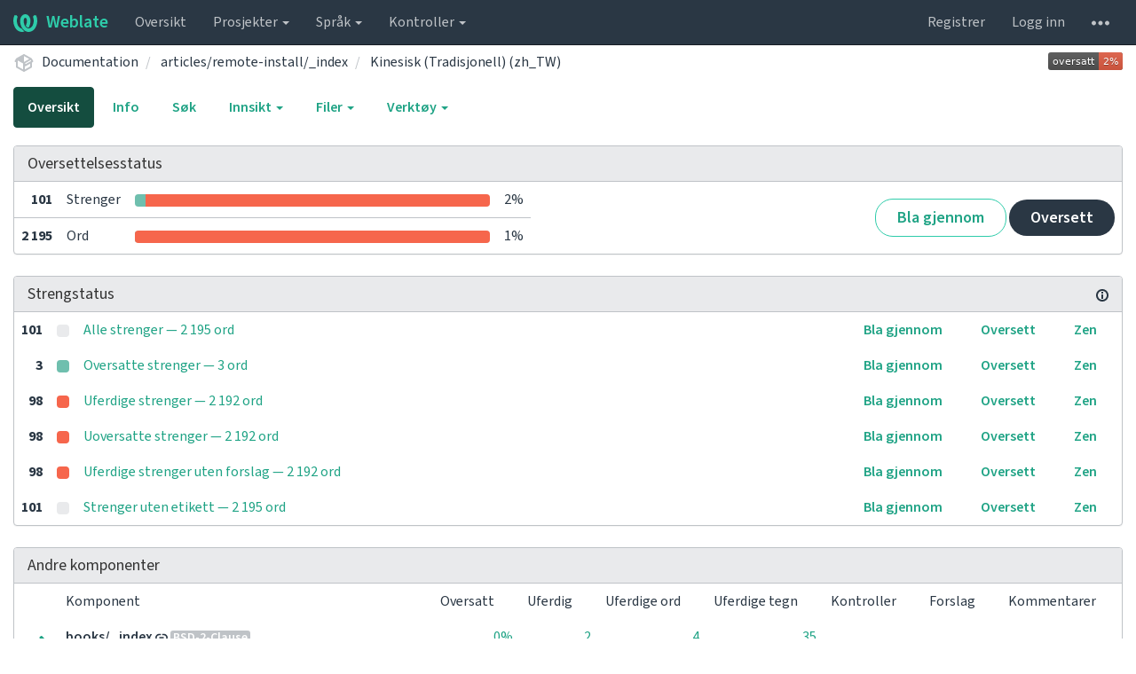

--- FILE ---
content_type: text/html; charset=utf-8
request_url: https://translate-dev.freebsd.org/projects/documentation/articlesremote-install_index/zh_TW/
body_size: 16152
content:






<!DOCTYPE html>

<html lang="nb-no" dir="ltr">
 <head>
  <meta http-equiv="X-UA-Compatible" content="IE=edge" />
  <meta name="referrer" content="origin" />
  <meta name="author" content="Michal Čihař" />
  <meta name="copyright" content="Copyright &copy; Michal Čihař" />
  
  <meta name="monetization" content="$ilp.uphold.com/ENU7fREdeZi9" />

  <title>
  Documentation/articles/remote-install/_index — Kinesisk (Tradisjonell) (zh_TW) @ Weblate

</title>
  <meta name="description" content="Documentation is being translated into 19 languages using Weblate. Join the translation or start translating your own project." />
  <meta name="twitter:card" content="summary_large_image" />

  
  

  
  <meta property="og:image" content="https://translate-dev.freebsd.org/widgets/documentation/-/open-graph.png" />
  <link rel="alternate" type="application/rss+xml" title="RSS feed" href="/exports/rss/documentation/articlesremote-install_index/zh_TW/" />
  
  




<link rel="stylesheet" href="/static/CACHE/css/output.a748531bf005.css" type="text/css">




  <script src="/js/i18n/" defer></script>
<script src="/static/CACHE/js/output.541d05544cee.js" defer></script>




  <link rel="image_src" type="image/png" href="/static/weblate-128.png"/>
  <link rel="icon" type="image/png" sizes="32x32" href="/static/logo-32.png">
  <link rel="icon" type="image/png" sizes="16x16" href="/static/logo-16.png">
  <link rel="apple-touch-icon" sizes="180x180" href="/static/weblate-180.png"/>
  <link rel="mask-icon" href="/static/weblate-black.svg" color="#144d3f">
  <meta name="msapplication-TileColor" content="#144d3f">
  <meta name="msapplication-config" content="/browserconfig.xml">
  <link rel="manifest" href="/site.webmanifest">
  
  
  <meta name="theme-color" content="#144d3f">

  <meta name="viewport" content="width=device-width, initial-scale=1" />
  <meta property="og:site_name" content="Weblate" />
  <meta property="og:title" content="Documentation/articles/remote-install/_index — Kinesisk (Tradisjonell) (zh_TW)" />
  <meta property="og:description" content="Documentation is being translated into 19 languages using Weblate. Join the translation or start translating your own project." />




 </head>

 <body >
 <div id="popup-alerts"></div>
 <header>
<nav class="navbar navbar-default navbar-static-top navbar-inverse" role="navigation">
  <div class="container-fluid">
    <!-- Brand and toggle get grouped for better mobile display -->
    <div class="navbar-header">
      <button type="button" class="navbar-toggle" data-toggle="collapse" data-target="#wl-navbar-main" id="navbar-toggle">
        <span class="sr-only">Bytt navigasjon</span>
        <span class="icon-bar"></span>
        <span class="icon-bar"></span>
        <span class="icon-bar"></span>
      </button>
      
<a class="navbar-brand" href="/"><svg width="27" height="20" version="1.1" viewBox="0 0 27 20" xmlns="http://www.w3.org/2000/svg"><path d="m13.505 4.028c-0.0017-4e-5 -0.0034-7.5e-5 -5e-3 -1.05e-4 -0.0017 3e-5 -0.0034 6.5e-5 -5e-3 1.05e-4 -0.11025-0.0015-0.22073 0.01793-0.32591 0.06238-0.59671 0.25261-0.9728 0.90036-1.2087 1.5476-0.20481 0.56175-0.29546 1.1651-0.29679 1.7605l-0.0016 0.07791c-0.0019 0.03033-0.0043 0.06055-0.0075 0.09067 0.02191 1.5184 0.30756 3.048 0.90819 4.445 0.67267 1.5645 1.7419 3.0037 3.2516 3.6616 1.1389 0.49637 2.4014 0.37928 3.4336-0.20534 1.2816-0.72588 2.2062-2.0094 2.8114-3.3878 1.2572-2.8648 1.2874-6.3574 0.03289-9.2972 1.2227-0.63339 1.22-1.8963 1.22-1.8963s1.1453 0.82078 2.4332 0.30544c1.715 4.0186 1.6736 8.75-0.13474 12.708-1.0572 2.3139-2.7738 4.3411-5.0202 5.384-1.9998 0.9286-4.3513 0.9518-6.3527 0.07963-1.7985-0.78402-3.2613-2.1966-4.3137-3.839-1.5242-2.3788-2.246-5.2748-2.2492-8.1286h0.01183c-9.01e-4 -0.03006-0.0013-0.06012-9.54e-4 -0.09024 0.02318-2.5663 1.0748-5.18 3.1841-6.5213 0.77462-0.49257 1.6798-0.77459 2.5936-0.78467 0.01046-8.1e-5 0.02122-1.32e-4 0.03183-1.51e-4 0.01379-1e-5 0.02811 4.4e-5 0.04191 1.51e-4 0.91371 0.01007 1.8189 0.2921 2.5936 0.78467 2.1093 1.3413 3.1609 3.9551 3.1841 6.5213 3.18e-4 0.03012-5.3e-5 0.06018-9.55e-4 0.09024h0.01183c-0.0031 2.7121-0.65515 5.4624-2.0282 7.7706-0.39383-2e-3 -0.78628-0.08215-1.1562-0.24339-0.83333-0.36312-1.5671-1.0489-2.1641-1.9768 0.17024-0.30266 0.32367-0.61606 0.46065-0.93466 0.60064-1.3969 0.88629-2.9266 0.90819-4.445-0.0032-0.03012-0.0057-0.06034-0.0075-0.09067l-0.0016-0.07792c-0.0013-0.59534-0.09198-1.1987-0.29679-1.7605-0.23595-0.64722-0.61204-1.295-1.2087-1.5476-0.10522-0.04446-0.21573-0.06389-0.32591-0.06255v1.8e-4zm-0.88468 15.396c-1.97 0.81042-4.258 0.76693-6.2107-0.13979-2.2465-1.043-3.963-3.0701-5.0202-5.384-1.8083-3.9579-1.8497-8.6893-0.13474-12.708 1.2879 0.51534 2.4332-0.30544 2.4332-0.30544s-0.0027 1.2629 1.22 1.8963c-1.2545 2.9398-1.2243 6.4325 0.03289 9.2972 0.60525 1.3784 1.5298 2.662 2.8114 3.3878 0.45742 0.25906 0.96005 0.42632 1.4771 0.48907 0.0019 3e-3 0.0038 6e-3 0.0057 9e-3 0.91308 1.425 2.0633 2.6126 3.3853 3.4577z"/></svg>Weblate</a>

    </div>

    <!-- Collect the nav links, forms, and other content for toggling -->
    <div class="collapse navbar-collapse" id="wl-navbar-main">
      <ul class="nav navbar-nav">
        <li><a href="/">Oversikt</a></li>
        <li class="dropdown">
          <a href="#" class="dropdown-toggle" data-toggle="dropdown" id="projects-menu">Prosjekter <b class="caret"></b></a>
          <ul class="dropdown-menu">
            
            
            <li><a href="/projects/">Utforsk alle prosjekter</a></li>
          </ul>
        </li>
        
        <li class="dropdown">
          <a href="#" class="dropdown-toggle" data-toggle="dropdown" id="languages-menu">Språk <b class="caret"></b></a>
          <ul class="dropdown-menu">
          
          
            <li><a href="/languages/">Utforsk alle språk</a></li>
          </ul>
        </li>
        <li class="dropdown">
          <a href="#" class="dropdown-toggle" data-toggle="dropdown" id="checks-menu">Kontroller <b class="caret"></b></a>
          <ul class="dropdown-menu">
            
            
            <li><a href="/checks/">Kontrolloversikt</a></li>
          </ul>
        </li>
        
      </ul>
      <ul class="nav navbar-nav navbar-right flip">

        
        

        
        
        
        <li><a class="button" id="register-button" href="/accounts/register/">Registrer</a></li>
        
        <li><a class="button" id="login-button" href="/accounts/login/?next=/projects/documentation/articlesremote-install_index/zh_TW/">Logg inn</a></li>
        

        
        

        
        

        
        <li class="dropdown">
          <a href="#" class="dropdown-toggle" data-toggle="dropdown" title="Hjelp">
            <svg width="16" height="4" version="1.1" viewBox="0 0 16 4" xmlns="http://www.w3.org/2000/svg"><path d="m12 2c0-1.1046 0.89543-2 2-2s2 0.89543 2 2-0.89543 2-2 2-2-0.89543-2-2zm-6 0c0-1.1046 0.89543-2 2-2s2 0.89543 2 2-0.89543 2-2 2-2-0.89543-2-2zm-6 0c0-1.1046 0.89543-2 2-2s2 0.89543 2 2-0.89543 2-2 2-2-0.89543-2-2z"/></svg>
            <span class="visible-xs-inline">Hjelp</span>
          </a>
          <ul class="dropdown-menu">
            
              <li><a href="https://weblate.org/support/">Støtte</a></li>
            
            
            <li><a href="/contact/">Kontakt</a></li>
            <li><a href="/about/">Om Weblate</a></li>
            <li role="separator" class="divider"></li>
            <li><a href="https://docs.weblate.org/en/weblate-4.17/index.html">Dokumentasjon</a></li>
            <li><a href="https://weblate.org/contribute/">Bidra til Weblate</a></li>
            <li><a href="https://weblate.org/donate/">Doner til Weblate</a></li>
          </ul>
        </li>
      </ul>
    </div>
  </div>
</nav>

<h1>
<ol class="breadcrumb">
<li class="bread-icon">
<svg width="24" height="24" version="1.1" viewBox="0 0 24 24" xmlns="http://www.w3.org/2000/svg"><path d="m2 10.96c-0.5-0.28-0.65-0.89-0.37-1.37l1.5-2.59c0.11-0.2 0.28-0.34 0.47-0.42l7.83-4.4c0.16-0.12 0.36-0.18 0.57-0.18s0.41 0.06 0.57 0.18l7.9 4.44c0.19 0.1 0.35 0.26 0.44 0.46l1.45 2.52c0.28 0.48 0.11 1.09-0.36 1.36l-1 0.58v4.96c0 0.38-0.21 0.71-0.53 0.88l-7.9 4.44c-0.16 0.12-0.36 0.18-0.57 0.18s-0.41-0.06-0.57-0.18l-7.9-4.44c-0.32-0.17-0.53-0.5-0.53-0.88v-5.54c-0.3 0.17-0.68 0.18-1 0m10-6.81v6.7l5.96-3.35-5.96-3.35m-7 11.76 6 3.38v-6.71l-6-3.37v6.7m14 0v-3.22l-5 2.9c-0.33 0.18-0.7 0.17-1 0.01v3.69l6-3.38m-5.15-2.55 6.28-3.63-0.58-1.01-6.28 3.63 0.58 1.01z"/></svg>
</li>

<li><a href="/projects/documentation/">Documentation</a></li>
<li>
  <a href="/projects/documentation/articlesremote-install_index/">
    



    articles/remote-install/_index
  </a>
</li>


<li>
  <a href="/projects/documentation/articlesremote-install_index/zh_TW/">
    Kinesisk (Tradisjonell) (zh_TW)
    
  </a>
</li>

<a class="pull-right flip" href="https://translate-dev.freebsd.org/widgets/documentation/?lang=zh_TW&amp;component=articlesremote-install_index">
<img src="/widgets/documentation/zh_TW/articlesremote-install_index/svg-badge.svg?native=1" />
</a>

</ol>
<div class="clearfix"></div>
</h1>

</header>

<div class="main-content ">














































<ul class="nav nav-pills">
  <li class="active"><a href="#overview" data-toggle="tab">Oversikt</a></li>
  <li><a href="#information" data-toggle="tab">Info</a></li>
  <li><a href="#search" data-toggle="tab">Søk</a></li>
  <li class="dropdown">
    <a class="dropdown-toggle" data-toggle="dropdown" href="#">
      Innsikt <span class="caret"></span>
    </a>
    <ul class="dropdown-menu">
      <li><a href="#history" data-toggle="tab">Historikk</a></li>
    </ul>
  </li>
  <li class="dropdown">
    <a class="dropdown-toggle" data-toggle="dropdown" href="#">
      Filer <span class="caret"></span>
    </a>
    <ul class="dropdown-menu">
      
        <li><a href="/download/documentation/articlesremote-install_index/zh_TW/">Last ned oversettelse</a></li>
      
      <li><a href="#download" data-toggle="tab">Tilpass nedlasting</a></li>
      
    </ul>
  </li>
  <li class="dropdown">
    <a class="dropdown-toggle" data-toggle="dropdown" href="#">
      Verktøy <span class="caret"></span>
    </a>
    <ul class="dropdown-menu">
      
      
      
      <li><a href="/data/documentation/">Eksport av data</a></li>
      <li><a href="/checks/?project=documentation&amp;component=articlesremote-install_index&amp;language=zh_TW">Feilende kontroller</a></li>
      
    </ul>
  </li>
  

</ul>


<div class="tab-content">
<div class="tab-pane active" id="overview">

<div class="panel panel-default">
  <div class="panel-heading">
  <h4 class="panel-title">
  
  Oversettelsesstatus
  
  </h4></div>

<table class="table table-autowidth">
<tr>
<th class="number">101</th>
<td>Strenger</td>
<td class="progress-cell hidden-xs">

<div class="progress">
  
  <div class="progress-bar progress-bar-info" role="progressbar" aria-valuenow="0.0" aria-valuemin="0" aria-valuemax="100" style="width: 0.0%;" title="Godkjent"></div>
  
  
  <div class="progress-bar progress-bar-success" role="progressbar" aria-valuenow="2.9" aria-valuemin="0" aria-valuemax="100" style="width: 2.9%;" title="Oversatt uten noen problemer"></div>
  
  
  <div class="progress-bar progress-bar-danger" role="progressbar" aria-valuenow="97.0" aria-valuemin="0" aria-valuemax="100" style="width: 97.0%;" title="Trenger oppmerksomhet"></div>
  
</div>
</td>
<td class="percent">2%</td>
<td rowspan="2" class="buttons-cell full-cell">
<div class="pull-right flip">
  
  <a href="/browse/documentation/articlesremote-install_index/zh_TW/" class=" btn btn-info">Bla gjennom</a>
  <a href="/translate/documentation/articlesremote-install_index/zh_TW/?q=state:&lt;translated" class="btn btn-primary">Oversett</a>
</div>
</td>
</tr>

<tr>
<th class="number">2 195</th>
<td>Ord</td>
<td class="progress-cell hidden-xs">

<div class="progress">
  
  <div class="progress-bar progress-bar-info" role="progressbar" aria-valuenow="0.0" aria-valuemin="0" aria-valuemax="100" style="width: 0.0%;" title="Godkjent"></div>
  
  
  <div class="progress-bar progress-bar-success" role="progressbar" aria-valuenow="0.1" aria-valuemin="0" aria-valuemax="100" style="width: 0.1%;" title="Oversatt uten noen problemer"></div>
  
  
  <div class="progress-bar progress-bar-danger" role="progressbar" aria-valuenow="99.8" aria-valuemin="0" aria-valuemax="100" style="width: 99.8%;" title="Trenger oppmerksomhet"></div>
  
</div>
</td>
<td class="percent">1%</td>
</tr>
</table>



</div>

<div class="panel panel-default">
<div class="panel-heading">
<h4 class="panel-title">



<a class="pull-right flip doc-link" href="https://docs.weblate.org/en/weblate-4.17/user/translating.html#strings-to-check" title="Dokumentasjon" target="_blank" rel="noopener"><svg xmlns="http://www.w3.org/2000/svg" width="14" height="14" version="1.1" viewBox="0 0 14 14"><path fill="#bfc3c7" d="m7 14c-3.92 0-7-3.08-7-7s3.08-7 7-7 7 3.08 7 7-3.08 7-7 7zm0-2c2.8 0 5-2.2 5-5s-2.2-5-5-5-5 2.2-5 5 2.2 5 5 5zm1-7h-2v-2h2zm0 6h-2v-5h2z"/></svg></a>


Strengstatus
</h4>
</div>
<table class="table table-autowidth table-listing">

<tr data-href="/translate/documentation/articlesremote-install_index/zh_TW/?q=" class="clickable-row">
<th class="number">101</th>
<td class="legend">
    <div class="progress">
      
    </div>
</td>
<td class="full-cell">
    <a href="/translate/documentation/articlesremote-install_index/zh_TW/?q=">
        Alle strenger — 2 195 ord
    </a>
</td>
<td>
  <a class="btn-inline" href="/browse/documentation/articlesremote-install_index/zh_TW/?q=">Bla gjennom</a>
  <a class="btn-inline" href="/translate/documentation/articlesremote-install_index/zh_TW/?q=">Oversett</a>
  <a class="btn-inline" href="/zen/documentation/articlesremote-install_index/zh_TW/?q=">Zen</a>
</td>
</tr>

<tr data-href="/translate/documentation/articlesremote-install_index/zh_TW/?q=state:&gt;=translated" class="clickable-row">
<th class="number">3</th>
<td class="legend">
    <div class="progress">
      
        <div class="progress-bar progress-bar-success" role="progressbar" aria-valuenow="100" aria-valuemin="0" aria-valuemax="100" style="width: 100%;"></div>
      
    </div>
</td>
<td class="full-cell">
    <a href="/translate/documentation/articlesremote-install_index/zh_TW/?q=state:&gt;=translated">
        Oversatte strenger — 3 ord
    </a>
</td>
<td>
  <a class="btn-inline" href="/browse/documentation/articlesremote-install_index/zh_TW/?q=state:&gt;=translated">Bla gjennom</a>
  <a class="btn-inline" href="/translate/documentation/articlesremote-install_index/zh_TW/?q=state:&gt;=translated">Oversett</a>
  <a class="btn-inline" href="/zen/documentation/articlesremote-install_index/zh_TW/?q=state:&gt;=translated">Zen</a>
</td>
</tr>

<tr data-href="/translate/documentation/articlesremote-install_index/zh_TW/?q=state:&lt;translated" class="clickable-row">
<th class="number">98</th>
<td class="legend">
    <div class="progress">
      
        <div class="progress-bar progress-bar-danger" role="progressbar" aria-valuenow="100" aria-valuemin="0" aria-valuemax="100" style="width: 100%;"></div>
      
    </div>
</td>
<td class="full-cell">
    <a href="/translate/documentation/articlesremote-install_index/zh_TW/?q=state:&lt;translated">
        Uferdige strenger — 2 192 ord
    </a>
</td>
<td>
  <a class="btn-inline" href="/browse/documentation/articlesremote-install_index/zh_TW/?q=state:&lt;translated">Bla gjennom</a>
  <a class="btn-inline" href="/translate/documentation/articlesremote-install_index/zh_TW/?q=state:&lt;translated">Oversett</a>
  <a class="btn-inline" href="/zen/documentation/articlesremote-install_index/zh_TW/?q=state:&lt;translated">Zen</a>
</td>
</tr>

<tr data-href="/translate/documentation/articlesremote-install_index/zh_TW/?q=state:empty" class="clickable-row">
<th class="number">98</th>
<td class="legend">
    <div class="progress">
      
        <div class="progress-bar progress-bar-danger" role="progressbar" aria-valuenow="100" aria-valuemin="0" aria-valuemax="100" style="width: 100%;"></div>
      
    </div>
</td>
<td class="full-cell">
    <a href="/translate/documentation/articlesremote-install_index/zh_TW/?q=state:empty">
        Uoversatte strenger — 2 192 ord
    </a>
</td>
<td>
  <a class="btn-inline" href="/browse/documentation/articlesremote-install_index/zh_TW/?q=state:empty">Bla gjennom</a>
  <a class="btn-inline" href="/translate/documentation/articlesremote-install_index/zh_TW/?q=state:empty">Oversett</a>
  <a class="btn-inline" href="/zen/documentation/articlesremote-install_index/zh_TW/?q=state:empty">Zen</a>
</td>
</tr>

<tr data-href="/translate/documentation/articlesremote-install_index/zh_TW/?q=state:&lt;translated AND NOT has:suggestion" class="clickable-row">
<th class="number">98</th>
<td class="legend">
    <div class="progress">
      
        <div class="progress-bar progress-bar-danger" role="progressbar" aria-valuenow="100" aria-valuemin="0" aria-valuemax="100" style="width: 100%;"></div>
      
    </div>
</td>
<td class="full-cell">
    <a href="/translate/documentation/articlesremote-install_index/zh_TW/?q=state:&lt;translated AND NOT has:suggestion">
        Uferdige strenger uten forslag — 2 192 ord
    </a>
</td>
<td>
  <a class="btn-inline" href="/browse/documentation/articlesremote-install_index/zh_TW/?q=state:&lt;translated AND NOT has:suggestion">Bla gjennom</a>
  <a class="btn-inline" href="/translate/documentation/articlesremote-install_index/zh_TW/?q=state:&lt;translated AND NOT has:suggestion">Oversett</a>
  <a class="btn-inline" href="/zen/documentation/articlesremote-install_index/zh_TW/?q=state:&lt;translated AND NOT has:suggestion">Zen</a>
</td>
</tr>

<tr data-href="/translate/documentation/articlesremote-install_index/zh_TW/?q=NOT has:label" class="clickable-row">
<th class="number">101</th>
<td class="legend">
    <div class="progress">
      
    </div>
</td>
<td class="full-cell">
    <a href="/translate/documentation/articlesremote-install_index/zh_TW/?q=NOT has:label">
        Strenger uten etikett — 2 195 ord
    </a>
</td>
<td>
  <a class="btn-inline" href="/browse/documentation/articlesremote-install_index/zh_TW/?q=NOT has:label">Bla gjennom</a>
  <a class="btn-inline" href="/translate/documentation/articlesremote-install_index/zh_TW/?q=NOT has:label">Oversett</a>
  <a class="btn-inline" href="/zen/documentation/articlesremote-install_index/zh_TW/?q=NOT has:label">Zen</a>
</td>
</tr>

</table>
</div>


<div class="panel panel-default">
  <div class="panel-heading"><h4 class="panel-title">Andre komponenter</h4></div>









  
    <table class="sort table progress-table autocolspan table-listing">
  
  
    <thead class="sticky-header">
      <tr>
        <th class="sort-skip"></th>
        <th title="Sorter kolonnen" class="sort-cell">
          
          Komponent
          <span class="sort-icon " />
          
        </th>
        <th title="Sorter kolonnen" class="number sort-cell">
          
          Oversatt
          <span class="sort-icon " />
          
        </th>
        <th title="Sorter kolonnen" class="number zero-width-640 sort-cell">
          
          Uferdig
          <span class="sort-icon " />
          
        </th>
        <th title="Sorter kolonnen" class="number zero-width-720 sort-cell">
          
          Uferdige ord
          <span class="sort-icon " />
          
        </th>
        <th title="Sorter kolonnen" class="number zero-width-1200 sort-cell">
          
          Uferdige tegn
          <span class="sort-icon " />
          
        </th>
        <th title="Sorter kolonnen" class="number zero-width-1400 sort-cell">
          
          Ikke oversatt
          <span class="sort-icon " />
          
        </th>
        <th title="Sorter kolonnen" class="number zero-width-768 sort-cell">
          
          Kontroller
          <span class="sort-icon " />
          
        </th>
        <th title="Sorter kolonnen" class="number zero-width-900 sort-cell">
          
          Forslag
          <span class="sort-icon " />
          
        </th>
        <th title="Sorter kolonnen" class="number zero-width-1000 sort-cell">
          
          Kommentarer
          <span class="sort-icon " />
          
        </th>
      </tr>
    </thead>
  


<tbody>




<tr id="e0b5aabbfd1e43ed95ad0b99cd01eb66-4590">
<td class="actions" rowspan="2">

    
        <a href="/translate/documentation/books_index/zh_TW/?q=state:&lt;translated" class="btn btn-link green" title="Oversett" alt="Oversett"><svg width="18" height="18" version="1.1" viewBox="0 0 18 18" xmlns="http://www.w3.org/2000/svg"><path d="m-0.00125 14.251v3.75h3.75l11.06-11.06-3.75-3.75zm17.71-10.21c0.39-0.39 0.39-1.02 0-1.41l-2.34-2.34c-0.39-0.39-1.02-0.39-1.41 0l-1.83 1.83 3.75 3.75z"/></svg></a>
    

</td>
<th class="object-link">

  





    <a href="/projects/documentation/books_index/zh_TW/">books/_index</a>





<img src="/static/state/link.svg" title="Komponenten er lenket til Documentation/articles/bsdl-gpl-kodelageret." alt="Komponenten er lenket til Documentation/articles/bsdl-gpl-kodelageret." class="state-icon" />



<span title="BSD 2-Clause &quot;Simplified&quot; License" class="license badge">BSD-2-Clause</span>


</th>

  



<td class="number " data-value="0.000000" title="0 av 2">
    
      <a href="/translate/documentation/books_index/zh_TW/?q=state:>=translated">
    
    
        0%
    
    
      </a>
    
</td>






<td class="number zero-width-640" data-value="2">
    
        <a href="/translate/documentation/books_index/zh_TW/?q=state:<translated">
            2
        </a>
    
</td>




<td class="number zero-width-720" data-value="4">
    
        <a href="/translate/documentation/books_index/zh_TW/?q=state:<translated">
            4
        </a>
    
</td>




<td class="number zero-width-1200" data-value="35">
    
        <a href="/translate/documentation/books_index/zh_TW/?q=state:<translated">
            35
        </a>
    
</td>




<td class="number zero-width-1400" data-value="2">
    
        <a href="/translate/documentation/books_index/zh_TW/?q=state:empty">
            2
        </a>
    
</td>




<td class="number zero-width-768" data-value="0">
    
      <span class="sr-only">0</span>
    
</td>




<td class="number zero-width-900" data-value="0">
    
      <span class="sr-only">0</span>
    
</td>




<td class="number zero-width-1000" data-value="0">
    
      <span class="sr-only">0</span>
    
</td>


</tr>
<tr data-parent="e0b5aabbfd1e43ed95ad0b99cd01eb66-4590">
<td colspan="7" class="progress-row autocolspan">

<div class="progress">
  
  <div class="progress-bar progress-bar-info" role="progressbar" aria-valuenow="0.0" aria-valuemin="0" aria-valuemax="100" style="width: 0.0%;" title="Godkjent"></div>
  
  
  <div class="progress-bar progress-bar-success" role="progressbar" aria-valuenow="0.0" aria-valuemin="0" aria-valuemax="100" style="width: 0.0%;" title="Oversatt uten noen problemer"></div>
  
  
  <div class="progress-bar progress-bar-danger" role="progressbar" aria-valuenow="100.0" aria-valuemin="0" aria-valuemax="100" style="width: 100.0%;" title="Trenger oppmerksomhet"></div>
  
</div>
</td>
</tr>




<tr id="e0b5aabbfd1e43ed95ad0b99cd01eb66-6888">
<td class="actions" rowspan="2">

    
        <a href="/translate/documentation/booksfdp-primerworking-copy_index/zh_TW/?q=state:&lt;translated" class="btn btn-link green" title="Oversett" alt="Oversett"><svg width="18" height="18" version="1.1" viewBox="0 0 18 18" xmlns="http://www.w3.org/2000/svg"><path d="m-0.00125 14.251v3.75h3.75l11.06-11.06-3.75-3.75zm17.71-10.21c0.39-0.39 0.39-1.02 0-1.41l-2.34-2.34c-0.39-0.39-1.02-0.39-1.41 0l-1.83 1.83 3.75 3.75z"/></svg></a>
    

</td>
<th class="object-link">

  





    <a href="/projects/documentation/booksfdp-primerworking-copy_index/zh_TW/">books/fdp-primer/working-copy/_index</a>





<img src="/static/state/link.svg" title="Komponenten er lenket til Documentation/articles/bsdl-gpl-kodelageret." alt="Komponenten er lenket til Documentation/articles/bsdl-gpl-kodelageret." class="state-icon" />



<span title="BSD 2-Clause &quot;Simplified&quot; License" class="license badge">BSD-2-Clause</span>


</th>

  



<td class="number " data-value="0.000000" title="0 av 33">
    
      <a href="/translate/documentation/booksfdp-primerworking-copy_index/zh_TW/?q=state:>=translated">
    
    
        0%
    
    
      </a>
    
</td>






<td class="number zero-width-640" data-value="33">
    
        <a href="/translate/documentation/booksfdp-primerworking-copy_index/zh_TW/?q=state:<translated">
            33
        </a>
    
</td>




<td class="number zero-width-720" data-value="718">
    
        <a href="/translate/documentation/booksfdp-primerworking-copy_index/zh_TW/?q=state:<translated">
            718
        </a>
    
</td>




<td class="number zero-width-1200" data-value="4559">
    
        <a href="/translate/documentation/booksfdp-primerworking-copy_index/zh_TW/?q=state:<translated">
            4 559
        </a>
    
</td>




<td class="number zero-width-1400" data-value="33">
    
        <a href="/translate/documentation/booksfdp-primerworking-copy_index/zh_TW/?q=state:empty">
            33
        </a>
    
</td>




<td class="number zero-width-768" data-value="0">
    
      <span class="sr-only">0</span>
    
</td>




<td class="number zero-width-900" data-value="0">
    
      <span class="sr-only">0</span>
    
</td>




<td class="number zero-width-1000" data-value="0">
    
      <span class="sr-only">0</span>
    
</td>


</tr>
<tr data-parent="e0b5aabbfd1e43ed95ad0b99cd01eb66-6888">
<td colspan="7" class="progress-row autocolspan">

<div class="progress">
  
  <div class="progress-bar progress-bar-info" role="progressbar" aria-valuenow="0.0" aria-valuemin="0" aria-valuemax="100" style="width: 0.0%;" title="Godkjent"></div>
  
  
  <div class="progress-bar progress-bar-success" role="progressbar" aria-valuenow="0.0" aria-valuemin="0" aria-valuemax="100" style="width: 0.0%;" title="Oversatt uten noen problemer"></div>
  
  
  <div class="progress-bar progress-bar-danger" role="progressbar" aria-valuenow="100.0" aria-valuemin="0" aria-valuemax="100" style="width: 100.0%;" title="Trenger oppmerksomhet"></div>
  
</div>
</td>
</tr>




<tr id="e0b5aabbfd1e43ed95ad0b99cd01eb66-8330">
<td class="actions" rowspan="2">

    
        <a href="/translate/documentation/booksfdp-primertrademarks_index/zh_TW/?q=state:&lt;translated" class="btn btn-link green" title="Oversett" alt="Oversett"><svg width="18" height="18" version="1.1" viewBox="0 0 18 18" xmlns="http://www.w3.org/2000/svg"><path d="m-0.00125 14.251v3.75h3.75l11.06-11.06-3.75-3.75zm17.71-10.21c0.39-0.39 0.39-1.02 0-1.41l-2.34-2.34c-0.39-0.39-1.02-0.39-1.41 0l-1.83 1.83 3.75 3.75z"/></svg></a>
    

</td>
<th class="object-link">

  





    <a href="/projects/documentation/booksfdp-primertrademarks_index/zh_TW/">books/fdp-primer/trademarks/_index</a>





<img src="/static/state/link.svg" title="Komponenten er lenket til Documentation/articles/bsdl-gpl-kodelageret." alt="Komponenten er lenket til Documentation/articles/bsdl-gpl-kodelageret." class="state-icon" />



<span title="BSD 2-Clause &quot;Simplified&quot; License" class="license badge">BSD-2-Clause</span>


</th>

  



<td class="number " data-value="0.000000" title="0 av 19">
    
      <a href="/translate/documentation/booksfdp-primertrademarks_index/zh_TW/?q=state:>=translated">
    
    
        0%
    
    
      </a>
    
</td>






<td class="number zero-width-640" data-value="19">
    
        <a href="/translate/documentation/booksfdp-primertrademarks_index/zh_TW/?q=state:<translated">
            19
        </a>
    
</td>




<td class="number zero-width-720" data-value="344">
    
        <a href="/translate/documentation/booksfdp-primertrademarks_index/zh_TW/?q=state:<translated">
            344
        </a>
    
</td>




<td class="number zero-width-1200" data-value="2534">
    
        <a href="/translate/documentation/booksfdp-primertrademarks_index/zh_TW/?q=state:<translated">
            2 534
        </a>
    
</td>




<td class="number zero-width-1400" data-value="19">
    
        <a href="/translate/documentation/booksfdp-primertrademarks_index/zh_TW/?q=state:empty">
            19
        </a>
    
</td>




<td class="number zero-width-768" data-value="0">
    
      <span class="sr-only">0</span>
    
</td>




<td class="number zero-width-900" data-value="0">
    
      <span class="sr-only">0</span>
    
</td>




<td class="number zero-width-1000" data-value="0">
    
      <span class="sr-only">0</span>
    
</td>


</tr>
<tr data-parent="e0b5aabbfd1e43ed95ad0b99cd01eb66-8330">
<td colspan="7" class="progress-row autocolspan">

<div class="progress">
  
  <div class="progress-bar progress-bar-info" role="progressbar" aria-valuenow="0.0" aria-valuemin="0" aria-valuemax="100" style="width: 0.0%;" title="Godkjent"></div>
  
  
  <div class="progress-bar progress-bar-success" role="progressbar" aria-valuenow="0.0" aria-valuemin="0" aria-valuemax="100" style="width: 0.0%;" title="Oversatt uten noen problemer"></div>
  
  
  <div class="progress-bar progress-bar-danger" role="progressbar" aria-valuenow="100.0" aria-valuemin="0" aria-valuemax="100" style="width: 100.0%;" title="Trenger oppmerksomhet"></div>
  
</div>
</td>
</tr>




<tr id="e0b5aabbfd1e43ed95ad0b99cd01eb66-7130">
<td class="actions" rowspan="2">

    
        <a href="/translate/documentation/booksporters-handbookpkg-files_index/zh_TW/?q=state:&lt;translated" class="btn btn-link green" title="Oversett" alt="Oversett"><svg width="18" height="18" version="1.1" viewBox="0 0 18 18" xmlns="http://www.w3.org/2000/svg"><path d="m-0.00125 14.251v3.75h3.75l11.06-11.06-3.75-3.75zm17.71-10.21c0.39-0.39 0.39-1.02 0-1.41l-2.34-2.34c-0.39-0.39-1.02-0.39-1.41 0l-1.83 1.83 3.75 3.75z"/></svg></a>
    

</td>
<th class="object-link">

  





    <a href="/projects/documentation/booksporters-handbookpkg-files_index/zh_TW/">books/porters-handbook/pkg-files/_index</a>





<img src="/static/state/link.svg" title="Komponenten er lenket til Documentation/articles/bsdl-gpl-kodelageret." alt="Komponenten er lenket til Documentation/articles/bsdl-gpl-kodelageret." class="state-icon" />



<span title="BSD 2-Clause &quot;Simplified&quot; License" class="license badge">BSD-2-Clause</span>


</th>

  



<td class="number " data-value="0.000000" title="0 av 95">
    
      <a href="/translate/documentation/booksporters-handbookpkg-files_index/zh_TW/?q=state:>=translated">
    
    
        0%
    
    
      </a>
    
</td>






<td class="number zero-width-640" data-value="95">
    
        <a href="/translate/documentation/booksporters-handbookpkg-files_index/zh_TW/?q=state:<translated">
            95
        </a>
    
</td>




<td class="number zero-width-720" data-value="1312">
    
        <a href="/translate/documentation/booksporters-handbookpkg-files_index/zh_TW/?q=state:<translated">
            1 312
        </a>
    
</td>




<td class="number zero-width-1200" data-value="9488">
    
        <a href="/translate/documentation/booksporters-handbookpkg-files_index/zh_TW/?q=state:<translated">
            9 488
        </a>
    
</td>




<td class="number zero-width-1400" data-value="95">
    
        <a href="/translate/documentation/booksporters-handbookpkg-files_index/zh_TW/?q=state:empty">
            95
        </a>
    
</td>




<td class="number zero-width-768" data-value="0">
    
      <span class="sr-only">0</span>
    
</td>




<td class="number zero-width-900" data-value="0">
    
      <span class="sr-only">0</span>
    
</td>




<td class="number zero-width-1000" data-value="0">
    
      <span class="sr-only">0</span>
    
</td>


</tr>
<tr data-parent="e0b5aabbfd1e43ed95ad0b99cd01eb66-7130">
<td colspan="7" class="progress-row autocolspan">

<div class="progress">
  
  <div class="progress-bar progress-bar-info" role="progressbar" aria-valuenow="0.0" aria-valuemin="0" aria-valuemax="100" style="width: 0.0%;" title="Godkjent"></div>
  
  
  <div class="progress-bar progress-bar-success" role="progressbar" aria-valuenow="0.0" aria-valuemin="0" aria-valuemax="100" style="width: 0.0%;" title="Oversatt uten noen problemer"></div>
  
  
  <div class="progress-bar progress-bar-danger" role="progressbar" aria-valuenow="100.0" aria-valuemin="0" aria-valuemax="100" style="width: 100.0%;" title="Trenger oppmerksomhet"></div>
  
</div>
</td>
</tr>




<tr id="e0b5aabbfd1e43ed95ad0b99cd01eb66-6381">
<td class="actions" rowspan="2">

    
        <a href="/translate/documentation/booksdevelopers-handbookbibliography_index/zh_TW/?q=state:&lt;translated" class="btn btn-link green" title="Oversett" alt="Oversett"><svg width="18" height="18" version="1.1" viewBox="0 0 18 18" xmlns="http://www.w3.org/2000/svg"><path d="m-0.00125 14.251v3.75h3.75l11.06-11.06-3.75-3.75zm17.71-10.21c0.39-0.39 0.39-1.02 0-1.41l-2.34-2.34c-0.39-0.39-1.02-0.39-1.41 0l-1.83 1.83 3.75 3.75z"/></svg></a>
    

</td>
<th class="object-link">

  





    <a href="/projects/documentation/booksdevelopers-handbookbibliography_index/zh_TW/">books/developers-handbook/bibliography/_index</a>





<img src="/static/state/link.svg" title="Komponenten er lenket til Documentation/articles/bsdl-gpl-kodelageret." alt="Komponenten er lenket til Documentation/articles/bsdl-gpl-kodelageret." class="state-icon" />



<span title="BSD 2-Clause &quot;Simplified&quot; License" class="license badge">BSD-2-Clause</span>


</th>

  



<td class="number " data-value="0.000000" title="0 av 8">
    
      <a href="/translate/documentation/booksdevelopers-handbookbibliography_index/zh_TW/?q=state:>=translated">
    
    
        0%
    
    
      </a>
    
</td>






<td class="number zero-width-640" data-value="8">
    
        <a href="/translate/documentation/booksdevelopers-handbookbibliography_index/zh_TW/?q=state:<translated">
            8
        </a>
    
</td>




<td class="number zero-width-720" data-value="135">
    
        <a href="/translate/documentation/booksdevelopers-handbookbibliography_index/zh_TW/?q=state:<translated">
            135
        </a>
    
</td>




<td class="number zero-width-1200" data-value="998">
    
        <a href="/translate/documentation/booksdevelopers-handbookbibliography_index/zh_TW/?q=state:<translated">
            998
        </a>
    
</td>




<td class="number zero-width-1400" data-value="8">
    
        <a href="/translate/documentation/booksdevelopers-handbookbibliography_index/zh_TW/?q=state:empty">
            8
        </a>
    
</td>




<td class="number zero-width-768" data-value="1">
    
        <a href="/translate/documentation/booksdevelopers-handbookbibliography_index/zh_TW/?q=has:check">
            1
        </a>
    
</td>




<td class="number zero-width-900" data-value="0">
    
      <span class="sr-only">0</span>
    
</td>




<td class="number zero-width-1000" data-value="0">
    
      <span class="sr-only">0</span>
    
</td>


</tr>
<tr data-parent="e0b5aabbfd1e43ed95ad0b99cd01eb66-6381">
<td colspan="7" class="progress-row autocolspan">

<div class="progress">
  
  <div class="progress-bar progress-bar-info" role="progressbar" aria-valuenow="0.0" aria-valuemin="0" aria-valuemax="100" style="width: 0.0%;" title="Godkjent"></div>
  
  
  <div class="progress-bar progress-bar-success" role="progressbar" aria-valuenow="0.0" aria-valuemin="0" aria-valuemax="100" style="width: 0.0%;" title="Oversatt uten noen problemer"></div>
  
  
  <div class="progress-bar progress-bar-danger" role="progressbar" aria-valuenow="100.0" aria-valuemin="0" aria-valuemax="100" style="width: 100.0%;" title="Trenger oppmerksomhet"></div>
  
</div>
</td>
</tr>




<tr id="e0b5aabbfd1e43ed95ad0b99cd01eb66-7394">
<td class="actions" rowspan="2">

    
        <a href="/translate/documentation/booksporters-handbookflavors_index/zh_TW/?q=state:&lt;translated" class="btn btn-link green" title="Oversett" alt="Oversett"><svg width="18" height="18" version="1.1" viewBox="0 0 18 18" xmlns="http://www.w3.org/2000/svg"><path d="m-0.00125 14.251v3.75h3.75l11.06-11.06-3.75-3.75zm17.71-10.21c0.39-0.39 0.39-1.02 0-1.41l-2.34-2.34c-0.39-0.39-1.02-0.39-1.41 0l-1.83 1.83 3.75 3.75z"/></svg></a>
    

</td>
<th class="object-link">

  





    <a href="/projects/documentation/booksporters-handbookflavors_index/zh_TW/">books/porters-handbook/flavors/_index</a>





<img src="/static/state/link.svg" title="Komponenten er lenket til Documentation/articles/bsdl-gpl-kodelageret." alt="Komponenten er lenket til Documentation/articles/bsdl-gpl-kodelageret." class="state-icon" />



<span title="BSD 2-Clause &quot;Simplified&quot; License" class="license badge">BSD-2-Clause</span>


</th>

  



<td class="number " data-value="0.000000" title="0 av 97">
    
      <a href="/translate/documentation/booksporters-handbookflavors_index/zh_TW/?q=state:>=translated">
    
    
        0%
    
    
      </a>
    
</td>






<td class="number zero-width-640" data-value="97">
    
        <a href="/translate/documentation/booksporters-handbookflavors_index/zh_TW/?q=state:<translated">
            97
        </a>
    
</td>




<td class="number zero-width-720" data-value="987">
    
        <a href="/translate/documentation/booksporters-handbookflavors_index/zh_TW/?q=state:<translated">
            987
        </a>
    
</td>




<td class="number zero-width-1200" data-value="7466">
    
        <a href="/translate/documentation/booksporters-handbookflavors_index/zh_TW/?q=state:<translated">
            7 466
        </a>
    
</td>




<td class="number zero-width-1400" data-value="97">
    
        <a href="/translate/documentation/booksporters-handbookflavors_index/zh_TW/?q=state:empty">
            97
        </a>
    
</td>




<td class="number zero-width-768" data-value="0">
    
      <span class="sr-only">0</span>
    
</td>




<td class="number zero-width-900" data-value="0">
    
      <span class="sr-only">0</span>
    
</td>




<td class="number zero-width-1000" data-value="0">
    
      <span class="sr-only">0</span>
    
</td>


</tr>
<tr data-parent="e0b5aabbfd1e43ed95ad0b99cd01eb66-7394">
<td colspan="7" class="progress-row autocolspan">

<div class="progress">
  
  <div class="progress-bar progress-bar-info" role="progressbar" aria-valuenow="0.0" aria-valuemin="0" aria-valuemax="100" style="width: 0.0%;" title="Godkjent"></div>
  
  
  <div class="progress-bar progress-bar-success" role="progressbar" aria-valuenow="0.0" aria-valuemin="0" aria-valuemax="100" style="width: 0.0%;" title="Oversatt uten noen problemer"></div>
  
  
  <div class="progress-bar progress-bar-danger" role="progressbar" aria-valuenow="100.0" aria-valuemin="0" aria-valuemax="100" style="width: 100.0%;" title="Trenger oppmerksomhet"></div>
  
</div>
</td>
</tr>




<tr id="e0b5aabbfd1e43ed95ad0b99cd01eb66-6668">
<td class="actions" rowspan="2">

    
        <a href="/translate/documentation/booksdevelopers-handbookipv6_index/zh_TW/?q=state:&lt;translated" class="btn btn-link green" title="Oversett" alt="Oversett"><svg width="18" height="18" version="1.1" viewBox="0 0 18 18" xmlns="http://www.w3.org/2000/svg"><path d="m-0.00125 14.251v3.75h3.75l11.06-11.06-3.75-3.75zm17.71-10.21c0.39-0.39 0.39-1.02 0-1.41l-2.34-2.34c-0.39-0.39-1.02-0.39-1.41 0l-1.83 1.83 3.75 3.75z"/></svg></a>
    

</td>
<th class="object-link">

  





    <a href="/projects/documentation/booksdevelopers-handbookipv6_index/zh_TW/">books/developers-handbook/ipv6/_index</a>





<img src="/static/state/link.svg" title="Komponenten er lenket til Documentation/articles/bsdl-gpl-kodelageret." alt="Komponenten er lenket til Documentation/articles/bsdl-gpl-kodelageret." class="state-icon" />



<span title="BSD 2-Clause &quot;Simplified&quot; License" class="license badge">BSD-2-Clause</span>


</th>

  



<td class="number " data-value="0.000000" title="0 av 295">
    
      <a href="/translate/documentation/booksdevelopers-handbookipv6_index/zh_TW/?q=state:>=translated">
    
    
        0%
    
    
      </a>
    
</td>






<td class="number zero-width-640" data-value="295">
    
        <a href="/translate/documentation/booksdevelopers-handbookipv6_index/zh_TW/?q=state:<translated">
            295
        </a>
    
</td>




<td class="number zero-width-720" data-value="6068">
    
        <a href="/translate/documentation/booksdevelopers-handbookipv6_index/zh_TW/?q=state:<translated">
            6 068
        </a>
    
</td>




<td class="number zero-width-1200" data-value="41311">
    
        <a href="/translate/documentation/booksdevelopers-handbookipv6_index/zh_TW/?q=state:<translated">
            41 311
        </a>
    
</td>




<td class="number zero-width-1400" data-value="295">
    
        <a href="/translate/documentation/booksdevelopers-handbookipv6_index/zh_TW/?q=state:empty">
            295
        </a>
    
</td>




<td class="number zero-width-768" data-value="0">
    
      <span class="sr-only">0</span>
    
</td>




<td class="number zero-width-900" data-value="0">
    
      <span class="sr-only">0</span>
    
</td>




<td class="number zero-width-1000" data-value="0">
    
      <span class="sr-only">0</span>
    
</td>


</tr>
<tr data-parent="e0b5aabbfd1e43ed95ad0b99cd01eb66-6668">
<td colspan="7" class="progress-row autocolspan">

<div class="progress">
  
  <div class="progress-bar progress-bar-info" role="progressbar" aria-valuenow="0.0" aria-valuemin="0" aria-valuemax="100" style="width: 0.0%;" title="Godkjent"></div>
  
  
  <div class="progress-bar progress-bar-success" role="progressbar" aria-valuenow="0.0" aria-valuemin="0" aria-valuemax="100" style="width: 0.0%;" title="Oversatt uten noen problemer"></div>
  
  
  <div class="progress-bar progress-bar-danger" role="progressbar" aria-valuenow="100.0" aria-valuemin="0" aria-valuemax="100" style="width: 100.0%;" title="Trenger oppmerksomhet"></div>
  
</div>
</td>
</tr>




<tr id="e0b5aabbfd1e43ed95ad0b99cd01eb66-7372">
<td class="actions" rowspan="2">

    
        <a href="/translate/documentation/booksporters-handbookorder_index/zh_TW/?q=state:&lt;translated" class="btn btn-link green" title="Oversett" alt="Oversett"><svg width="18" height="18" version="1.1" viewBox="0 0 18 18" xmlns="http://www.w3.org/2000/svg"><path d="m-0.00125 14.251v3.75h3.75l11.06-11.06-3.75-3.75zm17.71-10.21c0.39-0.39 0.39-1.02 0-1.41l-2.34-2.34c-0.39-0.39-1.02-0.39-1.41 0l-1.83 1.83 3.75 3.75z"/></svg></a>
    

</td>
<th class="object-link">

  





    <a href="/projects/documentation/booksporters-handbookorder_index/zh_TW/">books/porters-handbook/order/_index</a>





<img src="/static/state/link.svg" title="Komponenten er lenket til Documentation/articles/bsdl-gpl-kodelageret." alt="Komponenten er lenket til Documentation/articles/bsdl-gpl-kodelageret." class="state-icon" />



<span title="BSD 2-Clause &quot;Simplified&quot; License" class="license badge">BSD-2-Clause</span>


</th>

  



<td class="number " data-value="0.000000" title="0 av 104">
    
      <a href="/translate/documentation/booksporters-handbookorder_index/zh_TW/?q=state:>=translated">
    
    
        0%
    
    
      </a>
    
</td>






<td class="number zero-width-640" data-value="104">
    
        <a href="/translate/documentation/booksporters-handbookorder_index/zh_TW/?q=state:<translated">
            104
        </a>
    
</td>




<td class="number zero-width-720" data-value="757">
    
        <a href="/translate/documentation/booksporters-handbookorder_index/zh_TW/?q=state:<translated">
            757
        </a>
    
</td>




<td class="number zero-width-1200" data-value="8003">
    
        <a href="/translate/documentation/booksporters-handbookorder_index/zh_TW/?q=state:<translated">
            8 003
        </a>
    
</td>




<td class="number zero-width-1400" data-value="104">
    
        <a href="/translate/documentation/booksporters-handbookorder_index/zh_TW/?q=state:empty">
            104
        </a>
    
</td>




<td class="number zero-width-768" data-value="0">
    
      <span class="sr-only">0</span>
    
</td>




<td class="number zero-width-900" data-value="0">
    
      <span class="sr-only">0</span>
    
</td>




<td class="number zero-width-1000" data-value="0">
    
      <span class="sr-only">0</span>
    
</td>


</tr>
<tr data-parent="e0b5aabbfd1e43ed95ad0b99cd01eb66-7372">
<td colspan="7" class="progress-row autocolspan">

<div class="progress">
  
  <div class="progress-bar progress-bar-info" role="progressbar" aria-valuenow="0.0" aria-valuemin="0" aria-valuemax="100" style="width: 0.0%;" title="Godkjent"></div>
  
  
  <div class="progress-bar progress-bar-success" role="progressbar" aria-valuenow="0.0" aria-valuemin="0" aria-valuemax="100" style="width: 0.0%;" title="Oversatt uten noen problemer"></div>
  
  
  <div class="progress-bar progress-bar-danger" role="progressbar" aria-valuenow="100.0" aria-valuemin="0" aria-valuemax="100" style="width: 100.0%;" title="Trenger oppmerksomhet"></div>
  
</div>
</td>
</tr>




<tr id="e0b5aabbfd1e43ed95ad0b99cd01eb66-7438">
<td class="actions" rowspan="2">

    
        <a href="/translate/documentation/booksarch-handbooklocking_index/zh_TW/?q=state:&lt;translated" class="btn btn-link green" title="Oversett" alt="Oversett"><svg width="18" height="18" version="1.1" viewBox="0 0 18 18" xmlns="http://www.w3.org/2000/svg"><path d="m-0.00125 14.251v3.75h3.75l11.06-11.06-3.75-3.75zm17.71-10.21c0.39-0.39 0.39-1.02 0-1.41l-2.34-2.34c-0.39-0.39-1.02-0.39-1.41 0l-1.83 1.83 3.75 3.75z"/></svg></a>
    

</td>
<th class="object-link">

  





    <a href="/projects/documentation/booksarch-handbooklocking_index/zh_TW/">books/arch-handbook/locking/_index</a>





<img src="/static/state/link.svg" title="Komponenten er lenket til Documentation/articles/bsdl-gpl-kodelageret." alt="Komponenten er lenket til Documentation/articles/bsdl-gpl-kodelageret." class="state-icon" />



<span title="BSD 2-Clause &quot;Simplified&quot; License" class="license badge">BSD-2-Clause</span>


</th>

  



<td class="number " data-value="0.000000" title="0 av 52">
    
      <a href="/translate/documentation/booksarch-handbooklocking_index/zh_TW/?q=state:>=translated">
    
    
        0%
    
    
      </a>
    
</td>






<td class="number zero-width-640" data-value="52">
    
        <a href="/translate/documentation/booksarch-handbooklocking_index/zh_TW/?q=state:<translated">
            52
        </a>
    
</td>




<td class="number zero-width-720" data-value="486">
    
        <a href="/translate/documentation/booksarch-handbooklocking_index/zh_TW/?q=state:<translated">
            486
        </a>
    
</td>




<td class="number zero-width-1200" data-value="3804">
    
        <a href="/translate/documentation/booksarch-handbooklocking_index/zh_TW/?q=state:<translated">
            3 804
        </a>
    
</td>




<td class="number zero-width-1400" data-value="52">
    
        <a href="/translate/documentation/booksarch-handbooklocking_index/zh_TW/?q=state:empty">
            52
        </a>
    
</td>




<td class="number zero-width-768" data-value="0">
    
      <span class="sr-only">0</span>
    
</td>




<td class="number zero-width-900" data-value="0">
    
      <span class="sr-only">0</span>
    
</td>




<td class="number zero-width-1000" data-value="0">
    
      <span class="sr-only">0</span>
    
</td>


</tr>
<tr data-parent="e0b5aabbfd1e43ed95ad0b99cd01eb66-7438">
<td colspan="7" class="progress-row autocolspan">

<div class="progress">
  
  <div class="progress-bar progress-bar-info" role="progressbar" aria-valuenow="0.0" aria-valuemin="0" aria-valuemax="100" style="width: 0.0%;" title="Godkjent"></div>
  
  
  <div class="progress-bar progress-bar-success" role="progressbar" aria-valuenow="0.0" aria-valuemin="0" aria-valuemax="100" style="width: 0.0%;" title="Oversatt uten noen problemer"></div>
  
  
  <div class="progress-bar progress-bar-danger" role="progressbar" aria-valuenow="100.0" aria-valuemin="0" aria-valuemax="100" style="width: 100.0%;" title="Trenger oppmerksomhet"></div>
  
</div>
</td>
</tr>




<tr id="e0b5aabbfd1e43ed95ad0b99cd01eb66-7042">
<td class="actions" rowspan="2">

    
        <a href="/translate/documentation/booksfdp-primertranslations_index/zh_TW/?q=state:&lt;translated" class="btn btn-link green" title="Oversett" alt="Oversett"><svg width="18" height="18" version="1.1" viewBox="0 0 18 18" xmlns="http://www.w3.org/2000/svg"><path d="m-0.00125 14.251v3.75h3.75l11.06-11.06-3.75-3.75zm17.71-10.21c0.39-0.39 0.39-1.02 0-1.41l-2.34-2.34c-0.39-0.39-1.02-0.39-1.41 0l-1.83 1.83 3.75 3.75z"/></svg></a>
    

</td>
<th class="object-link">

  





    <a href="/projects/documentation/booksfdp-primertranslations_index/zh_TW/">books/fdp-primer/translations/_index</a>





<img src="/static/state/link.svg" title="Komponenten er lenket til Documentation/articles/bsdl-gpl-kodelageret." alt="Komponenten er lenket til Documentation/articles/bsdl-gpl-kodelageret." class="state-icon" />



<span title="BSD 2-Clause &quot;Simplified&quot; License" class="license badge">BSD-2-Clause</span>


</th>

  



<td class="number " data-value="0.000000" title="0 av 74">
    
      <a href="/translate/documentation/booksfdp-primertranslations_index/zh_TW/?q=state:>=translated">
    
    
        0%
    
    
      </a>
    
</td>






<td class="number zero-width-640" data-value="74">
    
        <a href="/translate/documentation/booksfdp-primertranslations_index/zh_TW/?q=state:<translated">
            74
        </a>
    
</td>




<td class="number zero-width-720" data-value="1419">
    
        <a href="/translate/documentation/booksfdp-primertranslations_index/zh_TW/?q=state:<translated">
            1 419
        </a>
    
</td>




<td class="number zero-width-1200" data-value="9399">
    
        <a href="/translate/documentation/booksfdp-primertranslations_index/zh_TW/?q=state:<translated">
            9 399
        </a>
    
</td>




<td class="number zero-width-1400" data-value="74">
    
        <a href="/translate/documentation/booksfdp-primertranslations_index/zh_TW/?q=state:empty">
            74
        </a>
    
</td>




<td class="number zero-width-768" data-value="0">
    
      <span class="sr-only">0</span>
    
</td>




<td class="number zero-width-900" data-value="0">
    
      <span class="sr-only">0</span>
    
</td>




<td class="number zero-width-1000" data-value="0">
    
      <span class="sr-only">0</span>
    
</td>


</tr>
<tr data-parent="e0b5aabbfd1e43ed95ad0b99cd01eb66-7042">
<td colspan="7" class="progress-row autocolspan">

<div class="progress">
  
  <div class="progress-bar progress-bar-info" role="progressbar" aria-valuenow="0.0" aria-valuemin="0" aria-valuemax="100" style="width: 0.0%;" title="Godkjent"></div>
  
  
  <div class="progress-bar progress-bar-success" role="progressbar" aria-valuenow="0.0" aria-valuemin="0" aria-valuemax="100" style="width: 0.0%;" title="Oversatt uten noen problemer"></div>
  
  
  <div class="progress-bar progress-bar-danger" role="progressbar" aria-valuenow="100.0" aria-valuemin="0" aria-valuemax="100" style="width: 100.0%;" title="Trenger oppmerksomhet"></div>
  
</div>
</td>
</tr>

</tbody>
</table>


  <div class="panel-footer">
    <a href="/languages/zh_TW/documentation/" class="btn btn-primary">Bla gjennom alle komponenter</a>
  </div>
</div>


</div>

<div class="tab-pane" id="information">
  





<div class="row">
  <div class="col-md-6">

  
    <div class="panel panel-default">
      <div class="panel-heading"><h4 class="panel-title">Oversikt</h4></div>

      <table class="table table-striped table-autowidth">
      
      
        
        <tr>
        <th>Prosjektnettsted</th>
        <td class="full-cell"><a rel="ugc" href="https://docs.freebsd.org/en/">docs.freebsd.org/en</a></td>
        </tr>
        

        

        

        

        
      
      
      

      
        
        <tr>
        <th>Oversettelseslisens</th>
        <td class="full-cell">
        
        <a href="https://spdx.org/licenses/BSD-2-Clause.html">BSD 2-Clause &quot;Simplified&quot; License</a>
        
        </td>
        </tr>
        

        

        <tr>
        <th>Oversettelsesprosess</th>
        <td class="full-cell">
        <ul>
        
        <li>Oversettelser kan gjøres direkte.</li>
        
        <li>Oversettelsesforslag kan sendes inn.</li>
        
        
        
        <li>Kun utvalgte brukere kan bidra.</li>
        
        
        <li>Oversettelsen bruker flerspråklige filer.</li>
        
        </ul>
        </td>
        </tr>

        









        <tr>
        <th>Filmaske</th>
        <td><code class="wrap-text">documentation/content/*/articles/remote-install/_index.po</code></td>
        </tr>

        
      

      
        <tr>
        <th>Oversettelsesfil</th>
        <td>
        
        <a class="btn btn-primary btn-xs pull-right flip" href="/download/documentation/articlesremote-install_index/zh_TW/">Last ned</a>
        <code class="wrap-text">documentation/content/zh_TW/articles/remote-install/_index.po</code>
        
        </td>
        </tr>
        <tr>
        <th>Siste endring</th>
        <td>9. januar 2022 16:25</td>
        </tr>
        <tr>
        <th>Siste forfatter</th>
        <td>Allan Sun</td>
        </tr>
      
      </table>
    </div>
  
  

    <div class="panel panel-default">
      <div class="panel-heading"><h4 class="panel-title">Strengstatistikk</h4></div>
      <table class="table">
      <thead>
      <tr>
      <td></td>
      <th class="number">Strings percent</th>
      <th class="number">Vertslagrede strenger</th>
      <th class="number">Words percent</th>
      <th class="number">Vertslagrede ord</th>
      <th class="number">Tegnprosent</th>
      <th class="number">Vertslagrede tegn</th>
      </tr>
      </thead>
      <tbody>
      <tr>
      <th>Total</th>
      <td class="number"></td>
      <td class="number">101</td>
      <td class="number"></td>
      <td class="number">2 195</td>
      <td class="number"></td>
      <td class="number">14 602</td>
      </tr>
      
      
      <tr>
      <th>Oversatt</th>
      <td class="number">2%</td>
      <td class="number">3</td>
      <td class="number">1%</td>
      <td class="number">3</td>
      <td class="number">1%</td>
      <td class="number">23</td>
      </tr>
      <tr>
      <th>Trenger redigering</th>
      <td class="number">0%</td>
      <td class="number">0</td>
      <td class="number">0%</td>
      <td class="number">0</td>
      <td class="number">0%</td>
      <td class="number">0</td>
      </tr>
      <tr>
      <th>Skrivebeskyttet</th>
      <td class="number">0%</td>
      <td class="number">0</td>
      <td class="number">0%</td>
      <td class="number">0</td>
      <td class="number">0%</td>
      <td class="number">0</td>
      </tr>
      <tr>
      <th>Feilende kontroller</th>
      <td class="number">0%</td>
      <td class="number">0</td>
      <td class="number">0%</td>
      <td class="number">0</td>
      <td class="number">0%</td>
      <td class="number">0</td>
      </tr>
      <tr>
      <th>Strenger med forslag</th>
      <td class="number">0%</td>
      <td class="number">0</td>
      <td class="number">0%</td>
      <td class="number">0</td>
      <td class="number">0%</td>
      <td class="number">0</td>
      </tr>
      <tr>
      <th>Uoversatte strenger</th>
      <td class="number">97%</td>
      <td class="number">98</td>
      <td class="number">99%</td>
      <td class="number">2 192</td>
      <td class="number">99%</td>
      <td class="number">14 579</td>
      </tr>
      </tbody>
      </table>
    </div>
  </div>
  <div class="col-md-6">
    


    <div class="panel panel-default">
      <div class="panel-heading">
        <span class="pull-right flip">
          <svg height="8" width="8">
            <rect x="0" y="0" width="8" height="8" fill="#2ECCAA"></rect>
          </svg>
          Siste 12 måneder
          <svg height="8" width="8">
            <rect x="0" y="0" width="8" height="8" fill="#BFC3C7"></rect>
          </svg>
          Previous
        </span>
        <h4 class="panel-title">Aktivitet siste 12 måneder</h4>
      </div>
      <table class="table table-activity">
        <tr>
          
            <td>
              <a href="/changes/?project=documentation&amp;component=articlesremote-install_index&amp;lang=zh_TW&amp;start_date=2023-11-01&amp;end_date=2023-11-30"><svg height="140" width="8">
                <rect x="0" y="140" width="8" height="0" fill="#E9EAEC">
                  <title>0 endringer</title>
                </rect>
              </svg></a>
              <a href="/changes/?project=documentation&amp;component=articlesremote-install_index&amp;lang=zh_TW&amp;start_date=2024-11-01&amp;end_date=2024-11-30"><svg height="140" width="8">
                <rect x="0" y="140" width="8" height="0" fill="#2ECCAA">
                  <title>0 endringer</title>
                </rect>
              </svg></a>
            </td>
          
            <td>
              <a href="/changes/?project=documentation&amp;component=articlesremote-install_index&amp;lang=zh_TW&amp;start_date=2023-12-01&amp;end_date=2023-12-31"><svg height="140" width="8">
                <rect x="0" y="140" width="8" height="0" fill="#E9EAEC">
                  <title>0 endringer</title>
                </rect>
              </svg></a>
              <a href="/changes/?project=documentation&amp;component=articlesremote-install_index&amp;lang=zh_TW&amp;start_date=2024-12-01&amp;end_date=2024-12-31"><svg height="140" width="8">
                <rect x="0" y="0" width="8" height="140" fill="#2ECCAA">
                  <title>3 endringer</title>
                </rect>
              </svg></a>
            </td>
          
            <td>
              <a href="/changes/?project=documentation&amp;component=articlesremote-install_index&amp;lang=zh_TW&amp;start_date=2024-01-01&amp;end_date=2024-01-31"><svg height="140" width="8">
                <rect x="0" y="140" width="8" height="0" fill="#E9EAEC">
                  <title>0 endringer</title>
                </rect>
              </svg></a>
              <a href="/changes/?project=documentation&amp;component=articlesremote-install_index&amp;lang=zh_TW&amp;start_date=2025-01-01&amp;end_date=2025-01-31"><svg height="140" width="8">
                <rect x="0" y="140" width="8" height="0" fill="#2ECCAA">
                  <title>0 endringer</title>
                </rect>
              </svg></a>
            </td>
          
            <td>
              <a href="/changes/?project=documentation&amp;component=articlesremote-install_index&amp;lang=zh_TW&amp;start_date=2024-02-01&amp;end_date=2024-02-29"><svg height="140" width="8">
                <rect x="0" y="140" width="8" height="0" fill="#E9EAEC">
                  <title>0 endringer</title>
                </rect>
              </svg></a>
              <a href="/changes/?project=documentation&amp;component=articlesremote-install_index&amp;lang=zh_TW&amp;start_date=2025-02-01&amp;end_date=2025-02-28"><svg height="140" width="8">
                <rect x="0" y="140" width="8" height="0" fill="#2ECCAA">
                  <title>0 endringer</title>
                </rect>
              </svg></a>
            </td>
          
            <td>
              <a href="/changes/?project=documentation&amp;component=articlesremote-install_index&amp;lang=zh_TW&amp;start_date=2024-03-01&amp;end_date=2024-03-31"><svg height="140" width="8">
                <rect x="0" y="140" width="8" height="0" fill="#E9EAEC">
                  <title>0 endringer</title>
                </rect>
              </svg></a>
              <a href="/changes/?project=documentation&amp;component=articlesremote-install_index&amp;lang=zh_TW&amp;start_date=2025-03-01&amp;end_date=2025-03-31"><svg height="140" width="8">
                <rect x="0" y="140" width="8" height="0" fill="#2ECCAA">
                  <title>0 endringer</title>
                </rect>
              </svg></a>
            </td>
          
            <td>
              <a href="/changes/?project=documentation&amp;component=articlesremote-install_index&amp;lang=zh_TW&amp;start_date=2024-04-01&amp;end_date=2024-04-30"><svg height="140" width="8">
                <rect x="0" y="140" width="8" height="0" fill="#E9EAEC">
                  <title>0 endringer</title>
                </rect>
              </svg></a>
              <a href="/changes/?project=documentation&amp;component=articlesremote-install_index&amp;lang=zh_TW&amp;start_date=2025-04-01&amp;end_date=2025-04-30"><svg height="140" width="8">
                <rect x="0" y="140" width="8" height="0" fill="#2ECCAA">
                  <title>0 endringer</title>
                </rect>
              </svg></a>
            </td>
          
            <td>
              <a href="/changes/?project=documentation&amp;component=articlesremote-install_index&amp;lang=zh_TW&amp;start_date=2024-05-01&amp;end_date=2024-05-31"><svg height="140" width="8">
                <rect x="0" y="140" width="8" height="0" fill="#E9EAEC">
                  <title>0 endringer</title>
                </rect>
              </svg></a>
              <a href="/changes/?project=documentation&amp;component=articlesremote-install_index&amp;lang=zh_TW&amp;start_date=2025-05-01&amp;end_date=2025-05-31"><svg height="140" width="8">
                <rect x="0" y="140" width="8" height="0" fill="#2ECCAA">
                  <title>0 endringer</title>
                </rect>
              </svg></a>
            </td>
          
            <td>
              <a href="/changes/?project=documentation&amp;component=articlesremote-install_index&amp;lang=zh_TW&amp;start_date=2024-06-01&amp;end_date=2024-06-30"><svg height="140" width="8">
                <rect x="0" y="140" width="8" height="0" fill="#E9EAEC">
                  <title>0 endringer</title>
                </rect>
              </svg></a>
              <a href="/changes/?project=documentation&amp;component=articlesremote-install_index&amp;lang=zh_TW&amp;start_date=2025-06-01&amp;end_date=2025-06-30"><svg height="140" width="8">
                <rect x="0" y="140" width="8" height="0" fill="#2ECCAA">
                  <title>0 endringer</title>
                </rect>
              </svg></a>
            </td>
          
            <td>
              <a href="/changes/?project=documentation&amp;component=articlesremote-install_index&amp;lang=zh_TW&amp;start_date=2024-07-01&amp;end_date=2024-07-31"><svg height="140" width="8">
                <rect x="0" y="140" width="8" height="0" fill="#E9EAEC">
                  <title>0 endringer</title>
                </rect>
              </svg></a>
              <a href="/changes/?project=documentation&amp;component=articlesremote-install_index&amp;lang=zh_TW&amp;start_date=2025-07-01&amp;end_date=2025-07-31"><svg height="140" width="8">
                <rect x="0" y="140" width="8" height="0" fill="#2ECCAA">
                  <title>0 endringer</title>
                </rect>
              </svg></a>
            </td>
          
            <td>
              <a href="/changes/?project=documentation&amp;component=articlesremote-install_index&amp;lang=zh_TW&amp;start_date=2024-08-01&amp;end_date=2024-08-31"><svg height="140" width="8">
                <rect x="0" y="140" width="8" height="0" fill="#E9EAEC">
                  <title>0 endringer</title>
                </rect>
              </svg></a>
              <a href="/changes/?project=documentation&amp;component=articlesremote-install_index&amp;lang=zh_TW&amp;start_date=2025-08-01&amp;end_date=2025-08-31"><svg height="140" width="8">
                <rect x="0" y="140" width="8" height="0" fill="#2ECCAA">
                  <title>0 endringer</title>
                </rect>
              </svg></a>
            </td>
          
            <td>
              <a href="/changes/?project=documentation&amp;component=articlesremote-install_index&amp;lang=zh_TW&amp;start_date=2024-09-01&amp;end_date=2024-09-30"><svg height="140" width="8">
                <rect x="0" y="0" width="8" height="140" fill="#E9EAEC">
                  <title>3 endringer</title>
                </rect>
              </svg></a>
              <a href="/changes/?project=documentation&amp;component=articlesremote-install_index&amp;lang=zh_TW&amp;start_date=2025-09-01&amp;end_date=2025-09-30"><svg height="140" width="8">
                <rect x="0" y="140" width="8" height="0" fill="#2ECCAA">
                  <title>0 endringer</title>
                </rect>
              </svg></a>
            </td>
          
            <td>
              <a href="/changes/?project=documentation&amp;component=articlesremote-install_index&amp;lang=zh_TW&amp;start_date=2024-10-01&amp;end_date=2024-10-31"><svg height="140" width="8">
                <rect x="0" y="140" width="8" height="0" fill="#E9EAEC">
                  <title>0 endringer</title>
                </rect>
              </svg></a>
              <a href="/changes/?project=documentation&amp;component=articlesremote-install_index&amp;lang=zh_TW&amp;start_date=2025-10-01&amp;end_date=2025-10-31"><svg height="140" width="8">
                <rect x="0" y="140" width="8" height="0" fill="#2ECCAA">
                  <title>0 endringer</title>
                </rect>
              </svg></a>
            </td>
          
        </tr>
        <tr class="activity-names">
          
            <td>
              Nov
            </td>
          
            <td>
              Des
            </td>
          
            <td>
              Jan
            </td>
          
            <td>
              Feb
            </td>
          
            <td>
              Mar
            </td>
          
            <td>
              Apr
            </td>
          
            <td>
              Mai
            </td>
          
            <td>
              Jun
            </td>
          
            <td>
              Jul
            </td>
          
            <td>
              Aug
            </td>
          
            <td>
              Sep
            </td>
          
            <td>
              Okt
            </td>
          
        </tr>
      </table>
    </div>

    

    <div class="panel panel-default">
      <div class="panel-heading"><h4 class="panel-title">Hurtignumre</h4></div>
      <div class="panel-body">
        <div class="row">
          <div class="col-sm-3">
            <div class="metric">
              <div class="metric-number">2 195</div>
              <div class="metric-text">Vertslagrede ord</div>
            </div>
          </div>
          <div class="col-sm-3">
            <div class="metric">
              <div class="metric-number">101</div>
              <div class="metric-text">Vertslagrede strenger</div>
            </div>
          </div>
          <div class="col-sm-3">
            <div class="metric">
              <div class="metric-number">2%</div>
              <div class="metric-text">Oversatt</div>
            </div>
          </div>
          <div class="col-sm-3">
            <div class="metric">
              <div class="metric-number">0</div>
              <div class="metric-text">Bidragsytere</div>
            </div>
          </div>
        </div>
      </div>
    </div>
    <div class="panel panel-default">
      <div class="panel-heading">
        <span class="pull-right flip">and previous 30 days</span>
        <h4 class="panel-title">Trends of last 30 days</h4>
      </div>
      <div class="panel-body">
        <div class="row">
          <div class="col-sm-3">
            <div class="metric">
              <div class="metric-number">—</div>
              <div class="metric-text">Vertslagrede ord</div>
              <div class="metric-detail">+100% <span class="trend-up"></span></div>
            </div>
          </div>
          <div class="col-sm-3">
            <div class="metric">
              <div class="metric-number">—</div>
              <div class="metric-text">Vertslagrede strenger</div>
              <div class="metric-detail">+100% <span class="trend-up"></span></div>
            </div>
          </div>
          <div class="col-sm-3">
            <div class="metric">
              <div class="metric-number">—</div>
              <div class="metric-text">Oversatt</div>
              <div class="metric-detail">+2% <span class="trend-up"></span></div>
            </div>
          </div>
          <div class="col-sm-3">
            <div class="metric">
              <div class="metric-number">—</div>
              <div class="metric-text">Bidragsytere</div>
              <div class="metric-detail">—</div>
            </div>
          </div>
        </div>
      </div>
    </div>
  </div>
</div>

</div>


<div class="tab-pane" id="history">





<table class="table table-autowidth">

<tr class="history-row" >
    <td class="history-event">
        <strong><span title="Ingen"><img src="/static/weblate-32.png" class="avatar w32" alt="Brukeravatar" /> Ingen</span></strong>
        <p class="text-muted">Ny streng å oversette</p>
        <p>
            
            <a href="/projects/documentation/">Documentation</a>
            
            
            / <a href="/projects/documentation/articlesremote-install_index/">articles/remote-install/_index</a>
            
            
            — <a href="/projects/documentation/articlesremote-install_index/zh_TW/">Kinesisk (Tradisjonell) (zh_TW)</a>
            
        </p>
        
    </td>
    <td class="history-data full-cell">
        
        <div class="btn-float pull-right flip">
            <a class="btn btn-link" href="/translate/documentation/articlesremote-install_index/zh_TW/?q=is:untranslated" title="Vis detaljer"><svg width="24" height="24" version="1.1" viewBox="0 0 24 24" xmlns="http://www.w3.org/2000/svg"><path d="m15.5 14 5 5-1.5 1.5-5-5v-0.79l-0.27-0.28c-1.14 0.98-2.62 1.57-4.23 1.57a6.5 6.5 0 0 1-6.5-6.5 6.5 6.5 0 0 1 6.5-6.5 6.5 6.5 0 0 1 6.5 6.5c0 1.61-0.59 3.09-1.57 4.23l0.28 0.27h0.79m-6 0c2.5 0 4.5-2 4.5-4.5s-2-4.5-4.5-4.5-4.5 2-4.5 4.5 2 4.5 4.5 4.5m2.5-4h-2v2h-1v-2h-2v-1h2v-2h1v2h2v1z"/></svg></a>
            
            
            
        </div>
        
        <div class="comment-content">
            
            
                1 ny streng å oversette har kommet til i oversettelsen.
            
            
            <span class="pull-right flip text-muted"><span title="2024-12-29T16:02:57+00:00">10 måneder siden</span></span>
            <div class="clearfix" ></div>
        </div>
        
    </td>
</tr>

<tr class="history-row" >
    <td class="history-event">
        <strong><span title="Ingen"><img src="/static/weblate-32.png" class="avatar w32" alt="Brukeravatar" /> Ingen</span></strong>
        <p class="text-muted">Ressursoppdatering</p>
        <p>
            
            <a href="/projects/documentation/">Documentation</a>
            
            
            / <a href="/projects/documentation/articlesremote-install_index/">articles/remote-install/_index</a>
            
            
            — <a href="/projects/documentation/articlesremote-install_index/zh_TW/">Kinesisk (Tradisjonell) (zh_TW)</a>
            
        </p>
        
    </td>
    <td class="history-data full-cell">
        
        <div class="btn-float pull-right flip">
            <a class="btn btn-link" href="/projects/documentation/articlesremote-install_index/zh_TW/" title="Vis detaljer"><svg width="24" height="24" version="1.1" viewBox="0 0 24 24" xmlns="http://www.w3.org/2000/svg"><path d="m15.5 14 5 5-1.5 1.5-5-5v-0.79l-0.27-0.28c-1.14 0.98-2.62 1.57-4.23 1.57a6.5 6.5 0 0 1-6.5-6.5 6.5 6.5 0 0 1 6.5-6.5 6.5 6.5 0 0 1 6.5 6.5c0 1.61-0.59 3.09-1.57 4.23l0.28 0.27h0.79m-6 0c2.5 0 4.5-2 4.5-4.5s-2-4.5-4.5-4.5-4.5 2-4.5 4.5 2 4.5 4.5 4.5m2.5-4h-2v2h-1v-2h-2v-1h2v-2h1v2h2v1z"/></svg></a>
            
            
            
        </div>
        
        <div class="comment-content">
            
            
                Filen «<code>documentation/content/zh_TW/articles/remote-install/_index.po</code>» ble endret.
            
            
            <span class="pull-right flip text-muted"><span title="2024-12-29T16:02:57+00:00">10 måneder siden</span></span>
            <div class="clearfix" ></div>
        </div>
        
    </td>
</tr>

<tr class="history-row" >
    <td class="history-event">
        <strong><span title="Ingen"><img src="/static/weblate-32.png" class="avatar w32" alt="Brukeravatar" /> Ingen</span></strong>
        <p class="text-muted">Streng oppdatert i kodelageret</p>
        <p>
            
            <a href="/projects/documentation/">Documentation</a>
            
            
            / <a href="/projects/documentation/articlesremote-install_index/">articles/remote-install/_index</a>
            
            
            — <a href="/projects/documentation/articlesremote-install_index/zh_TW/">Kinesisk (Tradisjonell) (zh_TW)</a>
            
        </p>
        
    </td>
    <td class="history-data full-cell">
        
        <div class="btn-float pull-right flip">
            <a class="btn btn-link" href="/translate/documentation/articlesremote-install_index/zh_TW/?checksum=2b37f7d9995ee1ec" title="Vis detaljer"><svg width="24" height="24" version="1.1" viewBox="0 0 24 24" xmlns="http://www.w3.org/2000/svg"><path d="m15.5 14 5 5-1.5 1.5-5-5v-0.79l-0.27-0.28c-1.14 0.98-2.62 1.57-4.23 1.57a6.5 6.5 0 0 1-6.5-6.5 6.5 6.5 0 0 1 6.5-6.5 6.5 6.5 0 0 1 6.5 6.5c0 1.61-0.59 3.09-1.57 4.23l0.28 0.27h0.79m-6 0c2.5 0 4.5-2 4.5-4.5s-2-4.5-4.5-4.5-4.5 2-4.5 4.5 2 4.5 4.5 4.5m2.5-4h-2v2h-1v-2h-2v-1h2v-2h1v2h2v1z"/></svg></a>
            
            
            
        </div>
        
        <div class="comment-content">
            
            
                <label>Engelsk</label>
                



<div class="list-group">
  
  <div class="list-group-item sidebar-button">
    
    <div class="list-group-item-text" lang="en" dir="ltr">
      
      <span class="">As we have mentioned in the crossref:remote-install[background, Background] section, many of the reputable server hosting companies provide some kind of rescue system, which is booted from their LAN and accessible over SSH. They usually provide this support to help their customers fix broken operating systems. As this article will explain, it is possible to install FreeBSD with the help of these rescue systems.</span></div>
  </div>
  
</div>


                <label>
                    Kinesisk (Tradisjonell) (zh_TW)
                    
                    <span class="badge">0 tegn redigert</span>
                    
                      <span class="badge">Nåværende oversettelse</span>
                    
                    
                      <span class="badge"></span>
                    
                </label>
                



<div class="list-group">
  <div class="list-group-item" lang="zh_TW">
    &nbsp;
  </div>
</div>


            
            
            <span class="pull-right flip text-muted"><span title="2024-12-29T16:02:57+00:00">10 måneder siden</span></span>
            <div class="clearfix" ></div>
        </div>
        
    </td>
</tr>

<tr class="history-row" >
    <td class="history-event">
        <strong><span title="Ingen"><img src="/static/weblate-32.png" class="avatar w32" alt="Brukeravatar" /> Ingen</span></strong>
        <p class="text-muted">Ny streng å oversette</p>
        <p>
            
            <a href="/projects/documentation/">Documentation</a>
            
            
            / <a href="/projects/documentation/articlesremote-install_index/">articles/remote-install/_index</a>
            
            
            — <a href="/projects/documentation/articlesremote-install_index/zh_TW/">Kinesisk (Tradisjonell) (zh_TW)</a>
            
        </p>
        
    </td>
    <td class="history-data full-cell">
        
        <div class="btn-float pull-right flip">
            <a class="btn btn-link" href="/translate/documentation/articlesremote-install_index/zh_TW/?q=is:untranslated" title="Vis detaljer"><svg width="24" height="24" version="1.1" viewBox="0 0 24 24" xmlns="http://www.w3.org/2000/svg"><path d="m15.5 14 5 5-1.5 1.5-5-5v-0.79l-0.27-0.28c-1.14 0.98-2.62 1.57-4.23 1.57a6.5 6.5 0 0 1-6.5-6.5 6.5 6.5 0 0 1 6.5-6.5 6.5 6.5 0 0 1 6.5 6.5c0 1.61-0.59 3.09-1.57 4.23l0.28 0.27h0.79m-6 0c2.5 0 4.5-2 4.5-4.5s-2-4.5-4.5-4.5-4.5 2-4.5 4.5 2 4.5 4.5 4.5m2.5-4h-2v2h-1v-2h-2v-1h2v-2h1v2h2v1z"/></svg></a>
            
            
            
        </div>
        
        <div class="comment-content">
            
            
                1 ny streng å oversette har kommet til i oversettelsen.
            
            
            <span class="pull-right flip text-muted"><span title="2024-09-14T21:24:21+00:00">for ett år siden</span></span>
            <div class="clearfix" ></div>
        </div>
        
    </td>
</tr>

<tr class="history-row" >
    <td class="history-event">
        <strong><span title="Ingen"><img src="/static/weblate-32.png" class="avatar w32" alt="Brukeravatar" /> Ingen</span></strong>
        <p class="text-muted">Ressursoppdatering</p>
        <p>
            
            <a href="/projects/documentation/">Documentation</a>
            
            
            / <a href="/projects/documentation/articlesremote-install_index/">articles/remote-install/_index</a>
            
            
            — <a href="/projects/documentation/articlesremote-install_index/zh_TW/">Kinesisk (Tradisjonell) (zh_TW)</a>
            
        </p>
        
    </td>
    <td class="history-data full-cell">
        
        <div class="btn-float pull-right flip">
            <a class="btn btn-link" href="/projects/documentation/articlesremote-install_index/zh_TW/" title="Vis detaljer"><svg width="24" height="24" version="1.1" viewBox="0 0 24 24" xmlns="http://www.w3.org/2000/svg"><path d="m15.5 14 5 5-1.5 1.5-5-5v-0.79l-0.27-0.28c-1.14 0.98-2.62 1.57-4.23 1.57a6.5 6.5 0 0 1-6.5-6.5 6.5 6.5 0 0 1 6.5-6.5 6.5 6.5 0 0 1 6.5 6.5c0 1.61-0.59 3.09-1.57 4.23l0.28 0.27h0.79m-6 0c2.5 0 4.5-2 4.5-4.5s-2-4.5-4.5-4.5-4.5 2-4.5 4.5 2 4.5 4.5 4.5m2.5-4h-2v2h-1v-2h-2v-1h2v-2h1v2h2v1z"/></svg></a>
            
            
            
        </div>
        
        <div class="comment-content">
            
            
                Filen «<code>documentation/content/zh_TW/articles/remote-install/_index.po</code>» ble endret.
            
            
            <span class="pull-right flip text-muted"><span title="2024-09-14T21:24:20+00:00">for ett år siden</span></span>
            <div class="clearfix" ></div>
        </div>
        
    </td>
</tr>

<tr class="history-row" >
    <td class="history-event">
        <strong><span title="Ingen"><img src="/static/weblate-32.png" class="avatar w32" alt="Brukeravatar" /> Ingen</span></strong>
        <p class="text-muted">Nye strenger å oversette</p>
        <p>
            
            <a href="/projects/documentation/">Documentation</a>
            
            
            / <a href="/projects/documentation/articlesremote-install_index/">articles/remote-install/_index</a>
            
            
            — <a href="/projects/documentation/articlesremote-install_index/zh_TW/">Kinesisk (Tradisjonell) (zh_TW)</a>
            
        </p>
        
    </td>
    <td class="history-data full-cell">
        
        <div class="btn-float pull-right flip">
            <a class="btn btn-link" href="/translate/documentation/articlesremote-install_index/zh_TW/?q=is:untranslated" title="Vis detaljer"><svg width="24" height="24" version="1.1" viewBox="0 0 24 24" xmlns="http://www.w3.org/2000/svg"><path d="m15.5 14 5 5-1.5 1.5-5-5v-0.79l-0.27-0.28c-1.14 0.98-2.62 1.57-4.23 1.57a6.5 6.5 0 0 1-6.5-6.5 6.5 6.5 0 0 1 6.5-6.5 6.5 6.5 0 0 1 6.5 6.5c0 1.61-0.59 3.09-1.57 4.23l0.28 0.27h0.79m-6 0c2.5 0 4.5-2 4.5-4.5s-2-4.5-4.5-4.5-4.5 2-4.5 4.5 2 4.5 4.5 4.5m2.5-4h-2v2h-1v-2h-2v-1h2v-2h1v2h2v1z"/></svg></a>
            
            
            
        </div>
        
        <div class="comment-content">
            
            
                5 nye strenger å oversette har kommet til i oversettelsen.
            
            
            <span class="pull-right flip text-muted"><span title="2023-05-21T18:42:36+00:00">2 år siden</span></span>
            <div class="clearfix" ></div>
        </div>
        
    </td>
</tr>

<tr class="history-row" >
    <td class="history-event">
        <strong><span title="Ingen"><img src="/static/weblate-32.png" class="avatar w32" alt="Brukeravatar" /> Ingen</span></strong>
        <p class="text-muted">Ressursoppdatering</p>
        <p>
            
            <a href="/projects/documentation/">Documentation</a>
            
            
            / <a href="/projects/documentation/articlesremote-install_index/">articles/remote-install/_index</a>
            
            
            — <a href="/projects/documentation/articlesremote-install_index/zh_TW/">Kinesisk (Tradisjonell) (zh_TW)</a>
            
        </p>
        
    </td>
    <td class="history-data full-cell">
        
        <div class="btn-float pull-right flip">
            <a class="btn btn-link" href="/projects/documentation/articlesremote-install_index/zh_TW/" title="Vis detaljer"><svg width="24" height="24" version="1.1" viewBox="0 0 24 24" xmlns="http://www.w3.org/2000/svg"><path d="m15.5 14 5 5-1.5 1.5-5-5v-0.79l-0.27-0.28c-1.14 0.98-2.62 1.57-4.23 1.57a6.5 6.5 0 0 1-6.5-6.5 6.5 6.5 0 0 1 6.5-6.5 6.5 6.5 0 0 1 6.5 6.5c0 1.61-0.59 3.09-1.57 4.23l0.28 0.27h0.79m-6 0c2.5 0 4.5-2 4.5-4.5s-2-4.5-4.5-4.5-4.5 2-4.5 4.5 2 4.5 4.5 4.5m2.5-4h-2v2h-1v-2h-2v-1h2v-2h1v2h2v1z"/></svg></a>
            
            
            
        </div>
        
        <div class="comment-content">
            
            
                Filen «<code>documentation/content/zh_TW/articles/remote-install/_index.po</code>» ble endret.
            
            
            <span class="pull-right flip text-muted"><span title="2023-05-21T18:42:36+00:00">2 år siden</span></span>
            <div class="clearfix" ></div>
        </div>
        
    </td>
</tr>

<tr class="history-row" >
    <td class="history-event">
        <strong><span title="Ingen"><img src="/static/weblate-32.png" class="avatar w32" alt="Brukeravatar" /> Ingen</span></strong>
        <p class="text-muted">Streng oppdatert i kodelageret</p>
        <p>
            
            <a href="/projects/documentation/">Documentation</a>
            
            
            / <a href="/projects/documentation/articlesremote-install_index/">articles/remote-install/_index</a>
            
            
            — <a href="/projects/documentation/articlesremote-install_index/zh_TW/">Kinesisk (Tradisjonell) (zh_TW)</a>
            
        </p>
        
    </td>
    <td class="history-data full-cell">
        
        <div class="btn-float pull-right flip">
            <a class="btn btn-link" href="/translate/documentation/articlesremote-install_index/zh_TW/?checksum=6eed7fed8144fbd4" title="Vis detaljer"><svg width="24" height="24" version="1.1" viewBox="0 0 24 24" xmlns="http://www.w3.org/2000/svg"><path d="m15.5 14 5 5-1.5 1.5-5-5v-0.79l-0.27-0.28c-1.14 0.98-2.62 1.57-4.23 1.57a6.5 6.5 0 0 1-6.5-6.5 6.5 6.5 0 0 1 6.5-6.5 6.5 6.5 0 0 1 6.5 6.5c0 1.61-0.59 3.09-1.57 4.23l0.28 0.27h0.79m-6 0c2.5 0 4.5-2 4.5-4.5s-2-4.5-4.5-4.5-4.5 2-4.5 4.5 2 4.5 4.5 4.5m2.5-4h-2v2h-1v-2h-2v-1h2v-2h1v2h2v1z"/></svg></a>
            
            
            
        </div>
        
        <div class="comment-content">
            
            
                <label>Engelsk</label>
                



<div class="list-group">
  
  <div class="list-group-item sidebar-button">
    
    <div class="list-group-item-text" lang="en" dir="ltr">
      
      <span class="">You must now man:chroot[8] into the freshly installed system to finish the installation.<span class="hlspace"><span class="space-space"> </span><span class="space-space"> </span></span>Use the following command:</span></div>
  </div>
  
</div>


                <label>
                    Kinesisk (Tradisjonell) (zh_TW)
                    
                    <span class="badge">0 tegn redigert</span>
                    
                      <span class="badge">Nåværende oversettelse</span>
                    
                    
                      <span class="badge"></span>
                    
                </label>
                



<div class="list-group">
  <div class="list-group-item" lang="zh_TW">
    &nbsp;
  </div>
</div>


            
            
            <span class="pull-right flip text-muted"><span title="2023-05-21T18:42:36+00:00">2 år siden</span></span>
            <div class="clearfix" ></div>
        </div>
        
    </td>
</tr>

<tr class="history-row" >
    <td class="history-event">
        <strong><span title="Ingen"><img src="/static/weblate-32.png" class="avatar w32" alt="Brukeravatar" /> Ingen</span></strong>
        <p class="text-muted">Streng oppdatert i kodelageret</p>
        <p>
            
            <a href="/projects/documentation/">Documentation</a>
            
            
            / <a href="/projects/documentation/articlesremote-install_index/">articles/remote-install/_index</a>
            
            
            — <a href="/projects/documentation/articlesremote-install_index/zh_TW/">Kinesisk (Tradisjonell) (zh_TW)</a>
            
        </p>
        
    </td>
    <td class="history-data full-cell">
        
        <div class="btn-float pull-right flip">
            <a class="btn btn-link" href="/translate/documentation/articlesremote-install_index/zh_TW/?checksum=62a1c11c194c0b8e" title="Vis detaljer"><svg width="24" height="24" version="1.1" viewBox="0 0 24 24" xmlns="http://www.w3.org/2000/svg"><path d="m15.5 14 5 5-1.5 1.5-5-5v-0.79l-0.27-0.28c-1.14 0.98-2.62 1.57-4.23 1.57a6.5 6.5 0 0 1-6.5-6.5 6.5 6.5 0 0 1 6.5-6.5 6.5 6.5 0 0 1 6.5 6.5c0 1.61-0.59 3.09-1.57 4.23l0.28 0.27h0.79m-6 0c2.5 0 4.5-2 4.5-4.5s-2-4.5-4.5-4.5-4.5 2-4.5 4.5 2 4.5 4.5 4.5m2.5-4h-2v2h-1v-2h-2v-1h2v-2h1v2h2v1z"/></svg></a>
            
            
            
        </div>
        
        <div class="comment-content">
            
            
                <label>Engelsk</label>
                



<div class="list-group">
  
  <div class="list-group-item sidebar-button">
    
    <div class="list-group-item-text" lang="en" dir="ltr">
      
      <span class="">The FreeBSD operating system should be installed now; however, the process is not finished yet.<span class="hlspace"><span class="space-space"> </span><span class="space-space"> </span></span>It is necessary to perform some post installation steps to allow FreeBSD to boot in the future and to be able to log in to the system.</span></div>
  </div>
  
</div>


                <label>
                    Kinesisk (Tradisjonell) (zh_TW)
                    
                    <span class="badge">0 tegn redigert</span>
                    
                      <span class="badge">Nåværende oversettelse</span>
                    
                    
                      <span class="badge"></span>
                    
                </label>
                



<div class="list-group">
  <div class="list-group-item" lang="zh_TW">
    &nbsp;
  </div>
</div>


            
            
            <span class="pull-right flip text-muted"><span title="2023-05-21T18:42:36+00:00">2 år siden</span></span>
            <div class="clearfix" ></div>
        </div>
        
    </td>
</tr>

<tr class="history-row" >
    <td class="history-event">
        <strong><span title="Ingen"><img src="/static/weblate-32.png" class="avatar w32" alt="Brukeravatar" /> Ingen</span></strong>
        <p class="text-muted">Streng oppdatert i kodelageret</p>
        <p>
            
            <a href="/projects/documentation/">Documentation</a>
            
            
            / <a href="/projects/documentation/articlesremote-install_index/">articles/remote-install/_index</a>
            
            
            — <a href="/projects/documentation/articlesremote-install_index/zh_TW/">Kinesisk (Tradisjonell) (zh_TW)</a>
            
        </p>
        
    </td>
    <td class="history-data full-cell">
        
        <div class="btn-float pull-right flip">
            <a class="btn btn-link" href="/translate/documentation/articlesremote-install_index/zh_TW/?checksum=987499ca45696e6d" title="Vis detaljer"><svg width="24" height="24" version="1.1" viewBox="0 0 24 24" xmlns="http://www.w3.org/2000/svg"><path d="m15.5 14 5 5-1.5 1.5-5-5v-0.79l-0.27-0.28c-1.14 0.98-2.62 1.57-4.23 1.57a6.5 6.5 0 0 1-6.5-6.5 6.5 6.5 0 0 1 6.5-6.5 6.5 6.5 0 0 1 6.5 6.5c0 1.61-0.59 3.09-1.57 4.23l0.28 0.27h0.79m-6 0c2.5 0 4.5-2 4.5-4.5s-2-4.5-4.5-4.5-4.5 2-4.5 4.5 2 4.5 4.5 4.5m2.5-4h-2v2h-1v-2h-2v-1h2v-2h1v2h2v1z"/></svg></a>
            
            
            
        </div>
        
        <div class="comment-content">
            
            
                <label>Engelsk</label>
                



<div class="list-group">
  
  <div class="list-group-item sidebar-button">
    
    <div class="list-group-item-text" lang="en" dir="ltr">
      
      <span class="">Go to the [.guimenuitem]#Distributions# menu, move the cursor with the arrow keys to `Minimal`, and check it by pressing kbd:[Space].<span class="hlspace"><span class="space-space"> </span><span class="space-space"> </span></span>This article uses the Minimal distribution to save network traffic, because the system itself will be installed over ftp.<span class="hlspace"><span class="space-space"> </span><span class="space-space"> </span></span>Exit this menu by choosing `Exit`.</span></div>
  </div>
  
</div>


                <label>
                    Kinesisk (Tradisjonell) (zh_TW)
                    
                    <span class="badge">0 tegn redigert</span>
                    
                      <span class="badge">Nåværende oversettelse</span>
                    
                    
                      <span class="badge"></span>
                    
                </label>
                



<div class="list-group">
  <div class="list-group-item" lang="zh_TW">
    &nbsp;
  </div>
</div>


            
            
            <span class="pull-right flip text-muted"><span title="2023-05-21T18:42:36+00:00">2 år siden</span></span>
            <div class="clearfix" ></div>
        </div>
        
    </td>
</tr>

</table>

<a class="btn btn-primary" href="/changes/?project=documentation&amp;component=articlesremote-install_index&amp;lang=zh_TW">Bla gjennom alle oversettelsesendringer</a>
</div>










<div class="tab-pane" id="download">
  <div class="panel panel-default">
    <div class="panel-heading">
      <h4 class="panel-title">
        


<a class="pull-right flip doc-link" href="https://docs.weblate.org/en/weblate-4.17/user/files.html#download" title="Dokumentasjon" target="_blank" rel="noopener"><svg xmlns="http://www.w3.org/2000/svg" width="14" height="14" version="1.1" viewBox="0 0 14 14"><path fill="#bfc3c7" d="m7 14c-3.92 0-7-3.08-7-7s3.08-7 7-7 7 3.08 7 7-3.08 7-7 7zm0-2c2.8 0 5-2.2 5-5s-2.2-5-5-5-5 2.2-5 5 2.2 5 5 5zm1-7h-2v-2h2zm0 6h-2v-5h2z"/></svg></a>


        Hurtignedlastinger
      </h4>
    </div>
    <table class="table table-listing table-striped">
      <tr>
        <th class="number">101</th>
        <td>
          Fil i opprinnelig format, som oversatt i kodelageret
        </td>
        <td class="number" colspan="8">
          <a class="btn-inline" href="/download/documentation/articlesremote-install_index/zh_TW/">gettext PO-fil</a>
        </td>
      </tr>
      <tr>
        <th class="number">101</th>
        <td>
          All strings, converted files enriched with comments; suitable for offline translation
        </td>
        
          <td class="formats">
            <a class="btn-inline" href="/download/documentation/articlesremote-install_index/zh_TW/?format=csv">CSV</a>
          </td>
        
          <td class="formats">
            <a class="btn-inline" href="/download/documentation/articlesremote-install_index/zh_TW/?format=mo">gettext MO</a>
          </td>
        
          <td class="formats">
            <a class="btn-inline" href="/download/documentation/articlesremote-install_index/zh_TW/?format=po">gettext PO</a>
          </td>
        
          <td class="formats">
            <a class="btn-inline" href="/download/documentation/articlesremote-install_index/zh_TW/?format=tbx">TBX</a>
          </td>
        
          <td class="formats">
            <a class="btn-inline" href="/download/documentation/articlesremote-install_index/zh_TW/?format=tmx">TMX</a>
          </td>
        
          <td class="formats">
            <a class="btn-inline" href="/download/documentation/articlesremote-install_index/zh_TW/?format=xliff">XLIFF 1.1 med gettext-endelser</a>
          </td>
        
          <td class="formats">
            <a class="btn-inline" href="/download/documentation/articlesremote-install_index/zh_TW/?format=xliff11">XLIFF 1.1</a>
          </td>
        
          <td class="formats">
            <a class="btn-inline" href="/download/documentation/articlesremote-install_index/zh_TW/?format=xlsx">XLSX</a>
          </td>
        
      </tr>
      
      <tr>
        <th class="number">98</th>
        <td>
          Uferdige strenger, konverterte filer med deres kommentarer; passer for frakoblet oversettelse
        </td>
        
          <td class="formats">
            <a class="btn-inline" href="/download/documentation/articlesremote-install_index/zh_TW/?format=csv&amp;q=state:&lt;translated">CSV</a>
          </td>
        
          <td class="formats">
            <a class="btn-inline" href="/download/documentation/articlesremote-install_index/zh_TW/?format=mo&amp;q=state:&lt;translated">gettext MO</a>
          </td>
        
          <td class="formats">
            <a class="btn-inline" href="/download/documentation/articlesremote-install_index/zh_TW/?format=po&amp;q=state:&lt;translated">gettext PO</a>
          </td>
        
          <td class="formats">
            <a class="btn-inline" href="/download/documentation/articlesremote-install_index/zh_TW/?format=tbx&amp;q=state:&lt;translated">TBX</a>
          </td>
        
          <td class="formats">
            <a class="btn-inline" href="/download/documentation/articlesremote-install_index/zh_TW/?format=tmx&amp;q=state:&lt;translated">TMX</a>
          </td>
        
          <td class="formats">
            <a class="btn-inline" href="/download/documentation/articlesremote-install_index/zh_TW/?format=xliff&amp;q=state:&lt;translated">XLIFF 1.1 med gettext-endelser</a>
          </td>
        
          <td class="formats">
            <a class="btn-inline" href="/download/documentation/articlesremote-install_index/zh_TW/?format=xliff11&amp;q=state:&lt;translated">XLIFF 1.1</a>
          </td>
        
          <td class="formats">
            <a class="btn-inline" href="/download/documentation/articlesremote-install_index/zh_TW/?format=xlsx&amp;q=state:&lt;translated">XLSX</a>
          </td>
        
      </tr>
      
    </table>
  </div>

  <form action="/download/documentation/articlesremote-install_index/zh_TW/" method="get" data-persist="download-translation">
    <div class="panel panel-default">
      <div class="panel-heading">
        <h4 class="panel-title">
          


<a class="pull-right flip doc-link" href="https://docs.weblate.org/en/weblate-4.17/user/files.html#download" title="Dokumentasjon" target="_blank" rel="noopener"><svg xmlns="http://www.w3.org/2000/svg" width="14" height="14" version="1.1" viewBox="0 0 14 14"><path fill="#bfc3c7" d="m7 14c-3.92 0-7-3.08-7-7s3.08-7 7-7 7 3.08 7 7-3.08 7-7 7zm0-2c2.8 0 5-2.2 5-5s-2.2-5-5-5-5 2.2-5 5 2.2 5 5 5zm1-7h-2v-2h2zm0 6h-2v-5h2z"/></svg></a>


          Tilpass nedlasting
        </h4>
      </div>
      <div class="panel-body">
      

<input type="hidden" name="csrfmiddlewaretoken" value="zxH6f9Y57280CAGdbSEYqbWCwqxLDS1JOannB4HITbieHTiLCpD4zbXU2GnnyI7h"> <div class="input-group search-group query-field" role="group" > <div class="input-group-btn"> <button type="button" id="query-dropdown" class="btn btn-default dropdown-toggle search-field" data-field="" data-toggle="dropdown" aria-haspopup="true" aria-expanded="false"> <span class="search-label">Alle strenger</span> <span class="caret"></span> </button> <ul class="dropdown-menu"> <li><a href="#" data-field="state:empty"><span class="title">Uoversatte strenger</span> • <code>state:empty</code></a></li> <li><a href="#" data-field="state:&lt;translated"><span class="title">Uferdige strenger</span> • <code>state:&lt;translated</code></a></li> <li><a href="#" data-field="state:&gt;=translated"><span class="title">Oversatte strenger</span> • <code>state:&gt;=translated</code></a></li> <li><a href="#" data-field="state:needs-editing"><span class="title">Strenger merket for redigering</span> • <code>state:needs-editing</code></a></li> <li><a href="#" data-field="has:suggestion"><span class="title">Strenger med forslag</span> • <code>has:suggestion</code></a></li> <li><a href="#" data-field="has:variant"><span class="title">Strenger med varianter</span> • <code>has:variant</code></a></li> <li><a href="#" data-field="has:screenshot"><span class="title">Strings with screenshots</span> • <code>has:screenshot</code></a></li> <li><a href="#" data-field="has:label"><span class="title">Strenger med etiketter</span> • <code>has:label</code></a></li> <li><a href="#" data-field="has:context"><span class="title">Strenger med bindeleddsinformasjon</span> • <code>has:context</code></a></li> <li><a href="#" data-field="state:&lt;translated AND NOT has:suggestion"><span class="title">Uferdige strenger uten forslag</span> • <code>state:&lt;translated AND NOT has:suggestion</code></a></li> <li><a href="#" data-field="has:comment"><span class="title">Strenger med kommentarer</span> • <code>has:comment</code></a></li> <li><a href="#" data-field="has:check"><span class="title">Strenger med kontroller som feiler</span> • <code>has:check</code></a></li> <li><a href="#" data-field="state:approved"><span class="title">Godkjente strenger</span> • <code>state:approved</code></a></li> <li><a href="#" data-field="state:translated"><span class="title">Strenger som venter på gjennomgang</span> • <code>state:translated</code></a></li> </ul> </div><!-- /btn-group --> <input type="text" name="q" class="textinput form-control" aria-label="Søk etter" id="id_dl_q"> </div> <div id="div_id_dl_format" class="form-group"> <label for="id_dl_format"  class="control-label  requiredField">
                Filformat<span class="asteriskField">*</span> </label> <div class="controls "> <label for="id_dl_format_0" class="radio-inline"> <input type="radio" checked name="format" id="id_dl_format_0" value="po"   required="required">gettext PO
        </label> <label for="id_dl_format_1" class="radio-inline"> <input type="radio" name="format" id="id_dl_format_1" value="xliff"   required="required">XLIFF 1.1 med gettext-endelser
        </label> <label for="id_dl_format_2" class="radio-inline"> <input type="radio" name="format" id="id_dl_format_2" value="xliff11"   required="required">XLIFF 1.1
        </label> <label for="id_dl_format_3" class="radio-inline"> <input type="radio" name="format" id="id_dl_format_3" value="tbx"   required="required">TBX
        </label> <label for="id_dl_format_4" class="radio-inline"> <input type="radio" name="format" id="id_dl_format_4" value="tmx"   required="required">TMX
        </label> <label for="id_dl_format_5" class="radio-inline"> <input type="radio" name="format" id="id_dl_format_5" value="mo"   required="required">gettext MO
        </label> <label for="id_dl_format_6" class="radio-inline"> <input type="radio" name="format" id="id_dl_format_6" value="csv"   required="required">CSV
        </label> <label for="id_dl_format_7" class="radio-inline"> <input type="radio" name="format" id="id_dl_format_7" value="xlsx"   required="required">XLSX
        </label> </div> </div>

      </div>
      <div class="panel-footer">
        <input type="submit" value="Last ned" class="btn btn-primary" />
      </div>
    </div>
  </form>
</div>









<div class="tab-pane" id="search">

<form action="/translate/documentation/articlesremote-install_index/zh_TW/" method="GET" data-persist="search-translation">




<div class="panel panel-default">
    <div class="panel-heading">
        <h4 class="panel-title">
            


<a class="pull-right flip doc-link" href="https://docs.weblate.org/en/weblate-4.17/user/search.html" title="Dokumentasjon" target="_blank" rel="noopener"><svg xmlns="http://www.w3.org/2000/svg" width="14" height="14" version="1.1" viewBox="0 0 14 14"><path fill="#bfc3c7" d="m7 14c-3.92 0-7-3.08-7-7s3.08-7 7-7 7 3.08 7 7-3.08 7-7 7zm0-2c2.8 0 5-2.2 5-5s-2.2-5-5-5-5 2.2-5 5 2.2 5 5 5zm1-7h-2v-2h2zm0 6h-2v-5h2z"/></svg></a>


            Søk
        </h4>
    </div>
    <div class="panel-body">
        

<div  
    class="btn-toolbar"  role="toolbar"> <input type="hidden" name="offset" id="id_offset"> <div class="input-group search-group query-field" role="group" > <div class="input-group-btn"> <button type="button" id="query-dropdown" class="btn btn-default dropdown-toggle search-field" data-field="" data-toggle="dropdown" aria-haspopup="true" aria-expanded="false"> <span class="search-label">Alle strenger</span> <span class="caret"></span> </button> <ul class="dropdown-menu"> <li><a href="#" data-field="state:empty"><span class="title">Uoversatte strenger</span> • <code>state:empty</code></a></li> <li><a href="#" data-field="state:&lt;translated"><span class="title">Uferdige strenger</span> • <code>state:&lt;translated</code></a></li> <li><a href="#" data-field="state:&gt;=translated"><span class="title">Oversatte strenger</span> • <code>state:&gt;=translated</code></a></li> <li><a href="#" data-field="state:needs-editing"><span class="title">Strenger merket for redigering</span> • <code>state:needs-editing</code></a></li> <li><a href="#" data-field="has:suggestion"><span class="title">Strenger med forslag</span> • <code>has:suggestion</code></a></li> <li><a href="#" data-field="has:variant"><span class="title">Strenger med varianter</span> • <code>has:variant</code></a></li> <li><a href="#" data-field="has:screenshot"><span class="title">Strings with screenshots</span> • <code>has:screenshot</code></a></li> <li><a href="#" data-field="has:label"><span class="title">Strenger med etiketter</span> • <code>has:label</code></a></li> <li><a href="#" data-field="has:context"><span class="title">Strenger med bindeleddsinformasjon</span> • <code>has:context</code></a></li> <li><a href="#" data-field="state:&lt;translated AND NOT has:suggestion"><span class="title">Uferdige strenger uten forslag</span> • <code>state:&lt;translated AND NOT has:suggestion</code></a></li> <li><a href="#" data-field="has:comment"><span class="title">Strenger med kommentarer</span> • <code>has:comment</code></a></li> <li><a href="#" data-field="has:check"><span class="title">Strenger med kontroller som feiler</span> • <code>has:check</code></a></li> <li><a href="#" data-field="state:approved"><span class="title">Godkjente strenger</span> • <code>state:approved</code></a></li> <li><a href="#" data-field="state:translated"><span class="title">Strenger som venter på gjennomgang</span> • <code>state:translated</code></a></li> </ul> </div><!-- /btn-group --> <input type="text" name="q" class="textinput form-control" aria-label="Søk etter" id="id_q"> </div> <div class="btn-group search-group sort-field" role="group"> <div class="btn-group" role="group"> <button type="button" id="query-sort-dropdown" class="btn btn-default dropdown-toggle search-field" data-toggle="dropdown" aria-haspopup="true" aria-expanded="false"> <span class="search-label">Sorter etter</span> <span class="caret"></span> </button> <input type="hidden" id="id_sort_by" name="sort_by" value="-priority,position" aria-label="Sorter etter" /> <ul class="dropdown-menu"> <li><a href="#" data-sort="-priority,position">Posisjon og prioritet</a></li> <li><a href="#" data-sort="position">Posisjon</a></li> <li><a href="#" data-sort="priority">Prioritet</a></li> <li><a href="#" data-sort="labels">Etiketter</a></li> <li><a href="#" data-sort="source">Kildestreng</a></li> <li><a href="#" data-sort="target">Målstreng</a></li> <li><a href="#" data-sort="timestamp">Strengalder</a></li> <li><a href="#" data-sort="num_words">Antall ord</a></li> <li><a href="#" data-sort="num_comments">Antall kommentarer</a></li> <li><a href="#" data-sort="num_failing_checks">Antall kontroller som feiler</a></li> <li><a href="#" data-sort="context">Nøkkel</a></li> <li><a href="#" data-sort="location">String location</a></li> </ul> </div> <div class="btn-group" role="group"> <button type="button" class="btn btn-default search-field query-sort-toggle"> <span title="Ascending" class="search-icon asc active"> <svg xmlns="http://www.w3.org/2000/svg" xmlns:xlink="http://www.w3.org/1999/xlink" width="24" height="24" version="1.1" viewBox="0 0 24 24"><path d="M19 17H22L18 21L14 17H17V3H19M2 17H12V19H2M6 5V7H2V5M2 11H9V13H2V11Z"/> </svg> </span> <span title="Descending" class="search-icon desc"><svg xmlns="http://www.w3.org/2000/svg" xmlns:xlink="http://www.w3.org/1999/xlink" width="24" height="24" version="1.1" viewBox="0 0 24 24"><path d="M19 7H22L18 3L14 7H17V21H19M2 17H12V19H2M6 5V7H2V5M2 11H9V13H2V11Z"/> </svg></span> </button> </div>
</div>

</div> <div class="form-group"> <label class="control-label">Avansert søkekonstruksjon</label> <div class="btn-toolbar search-toolbar" role="toolbar"> <div class="btn-group search-group" role="group"> <div class="input-group"> <div class="input-group-btn"> <button type="button" class="btn btn-default dropdown-toggle search-field" data-field="source:" data-toggle="dropdown" aria-haspopup="true" aria-expanded="false"> <span class="search-label">Kildestrenger</span> <span class="caret"></span> </button> <ul class="dropdown-menu"> <li><a href="#" data-field="source:">Kildestrenger</a></li> <li><a href="#" data-field="target:">Målstrenger</a></li> <li><a href="#" data-field="context:">Nøkkel/Kontekst strenger</a></li> <li><a href="#" data-field="note:">Beskrivelse av kildestreng</a></li> <li><a href="#" data-field="location:">Plasseringsstrenger</a></li> <li><a href="#" data-field="state:">Strengstatus</a></li> <li><a href="#" data-field="pending:">Ventende streng</a></li> <li><a href="#" data-field="language:">Målspråk for streng</a></li> <li><a href="#" data-field="changed_by:">Streng endret av</a></li> </ul> </div><!-- /btn-group --> <input type="text" class="form-control" placeholder="Søk etter…"> <span id="is-exact" class="input-group-addon"> <label><input type="checkbox" > Nøyaktig</label> </span> <span class="input-group-btn"> <button class="btn btn-default search-add" type="button">Legg til</button> </span> </div><!-- /input-group --> </div> <div class="btn-group search-group" role="group"> <div class="btn-group"> <button type="button" class="btn btn-default dropdown-toggle search-field" data-field="has:suggestion" data-toggle="dropdown" aria-haspopup="true" aria-expanded="false"><span class="search-label">Strenger med forslag</span> <span class="caret"></span></button> <ul class="dropdown-menu"> <li><a href="#" data-field="has:suggestion">Strenger med forslag</a></li> <li><a href="#" data-field="has:comment">Strenger med kommentarer</a></li> <li><a href="#" data-field="has:check">Strenger med kontroller som feiler</a></li> <li><a href="#" data-field="NOT has:screenshot">Strings without screenshots</a></li> <li><a href="#" data-field="has:plural">Flertallformsstreng</a></li> <li><a href="#" data-field="has:context">Strenger med bindeleddsinformasjon</a></li> </ul> </div><!-- /btn-group --> <button class="btn btn-default search-add" type="button">Legg til</button> </div> <div class="btn-group search-group" role="group"> <div class="input-group"> <div class="input-group-btn"> <button type="button" class="btn btn-default dropdown-toggle search-field" data-field="changed:>=" data-toggle="dropdown" aria-haspopup="true" aria-expanded="false"><span class="search-label">Streng endret etter</span> <span class="caret"></span></button> <ul class="dropdown-menu"> <li><a href="#" data-field="changed:>=">Streng endret etter</a></li> <li><a href="#" data-field="changed:<=">Streng endret før</a></li> </ul> </div><!-- /btn-group --> <input type="date" class="form-control" placeholder="Dato" data-provide="datepicker"> <span class="input-group-btn"> <button class="btn btn-default search-add" type="button">Legg til</button> </span> </div><!-- /input-group --> </div> </div>
</div>
<div class="form-group"> <label class="control-label">Spørringseksempler</label> <table class="table table-striped"> <tr> <th>Gå over strenger endret av andre brukere</th> <td><code>changed:&gt;=2025-10-01 AND NOT changed_by:anonymous</code></td> <td><a href="#" class="btn btn-default search-insert">Legg til</a></td> </tr> <tr> <th>Oversatte strenger</th> <td><code>state:&gt;=translated</code></td> <td><a href="#" class="btn btn-default search-insert">Legg til</a></td> </tr> <tr> <th>Strenger med kommentarer</th> <td><code>has:comment</code></td> <td><a href="#" class="btn btn-default search-insert">Legg til</a></td> </tr> <tr> <th>Strenger med kontroller som feiler</th> <td><code>has:check</code></td> <td><a href="#" class="btn btn-default search-insert">Legg til</a></td> </tr> <tr> <th>Strenger med forslag fra andre</th> <td><code>has:suggestion AND NOT suggestion_author:anonymous</code></td> <td><a href="#" class="btn btn-default search-insert">Legg til</a></td> </tr> <tr> <th>Godkjente strenger med forslag</th> <td><code>state:approved AND has:suggestion</code></td> <td><a href="#" class="btn btn-default search-insert">Legg til</a></td> </tr> <tr> <th>Alle uoversatte strenger lagt til den siste måneden</th> <td><code>added:&gt;=2025-10-01 AND state:&lt;=needs-editing</code> <td><a href="#" class="btn btn-default search-insert">Legg til</a></td> </tr> </table>
</div> <input type="hidden" name="checksum" id="id_checksum">

<input type="submit" hidden />

    </div>
    <div class="panel-footer">
        <input type="submit" value="Søk" class="btn btn-primary" />
    </div>
</div>

</form>

</div>

</div>



</div>
<form id="link-post" method="POST">
<input type="hidden" name="csrfmiddlewaretoken" value="zxH6f9Y57280CAGdbSEYqbWCwqxLDS1JOannB4HITbieHTiLCpD4zbXU2GnnyI7h">
</form>
<!-- Creates the bootstrap modal where the image will appear -->
<div class="modal fade fullmodal" id="imagemodal" tabindex="-1" role="dialog" aria-labelledby="screenshotModal" aria-hidden="true">
  <div class="modal-dialog">
    <div class="modal-content">
      <div class="modal-header">
        <button type="button" class="close" data-dismiss="modal"><span aria-hidden="true">&times;</span><span class="sr-only">Lukk</span></button>
        <h4 class="modal-title" id="screenshotModal"></h4>
      </div>
      <div class="modal-body">
        <img src="" id="imagepreview" class="img-responsive">
      </div>
      <div class="modal-footer">
        <a class="btn btn-warning" id="modalDetailsLink" data-edit-text="Rediger skjermbilde">Skjermavbildningsdetaljer</a>
        <button type="button" class="btn btn-primary" data-dismiss="modal">Lukk</button>
      </div>
    </div>
  </div>
</div>


<footer>
 <ul>
  <li>Drevet av <a href="https://weblate.org/">Weblate 4.17</a></li>
  <li><a href="/about/">Om Weblate</a></li>
  
  
  
  <li><a href="/contact/">Kontakt</a></li>
  <li><a href="https://docs.weblate.org/en/weblate-4.17/index.html">Dokumentasjon</a></li>
  <li><a href="https://weblate.org/donate/">Doner til Weblate</a></li>
 </ul>
</footer>





 </body>
</html>


--- FILE ---
content_type: image/svg+xml; charset=utf-8
request_url: https://translate-dev.freebsd.org/widgets/documentation/zh_TW/articlesremote-install_index/svg-badge.svg?native=1
body_size: 745
content:
<svg xmlns="http://www.w3.org/2000/svg" width="84" height="20" xml:lang="en"><linearGradient id="a" x2="0" y2="100%"><stop offset="0" stop-color="#bbb" stop-opacity=".1"/><stop offset="1" stop-opacity=".1"/></linearGradient><rect width="84" height="20" fill="#555" rx="3"/><rect width="27" height="20" x="57" fill="#e05d44" rx="3"/><path fill="#e05d44" d="M57 0h4v20h-4z"/><rect width="84" height="20" fill="url(#a)" rx="3"/><g fill="#fff" font-family="DejaVu Sans,Verdana,Geneva,sans-serif" font-size="11" text-anchor="middle"><text x="28" y="15" fill="#010101" fill-opacity=".3">oversatt</text><text x="28" y="14">oversatt</text><text x="70" y="15" fill="#010101" fill-opacity=".3">2%</text><text x="70" y="14">2%</text></g></svg>
